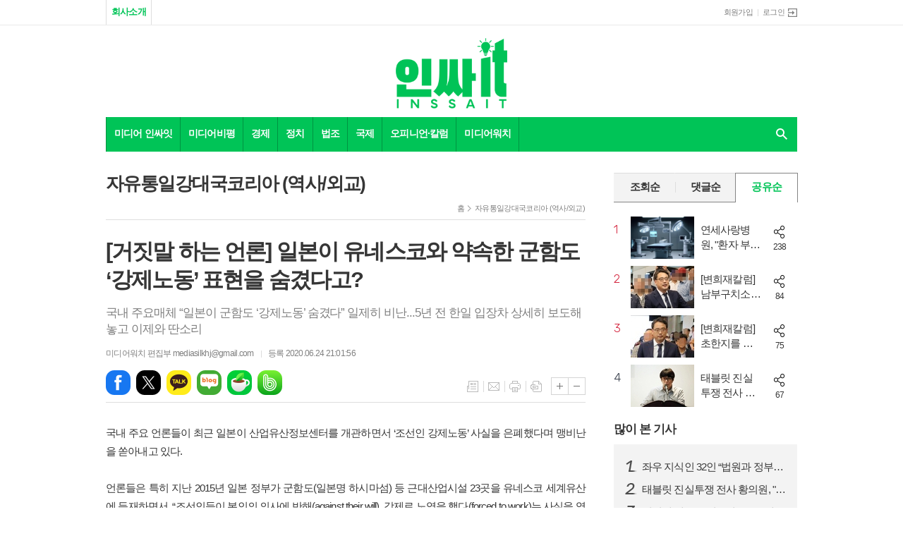

--- FILE ---
content_type: text/html; charset=utf-8
request_url: https://www.mediawatch.kr/news/article.html?no=254853
body_size: 20089
content:
<!DOCTYPE html>
<html lang="ko">
<head>
<meta charset="UTF-8">
<meta http-equiv="X-UA-Compatible" content="IE=edge">
<meta property="og:url"					content="https://www.mediawatch.kr/news/article.html?no=254853" />
<meta property="og:type"				content="article" />
<meta property="og:title"				content="[인싸잇] [거짓말 하는 언론] 일본이 유네스코와 약속한 군함도 ‘강제노동’ 표현을 숨겼다고?" />
<meta property="og:description"			content="국내 주요 언론들이 최근 일본이 산업유산정보센터를 개관하면서 ‘조선인 강제노동’ 사실을 은폐했다며 맹비난을 쏟아내고 있다. 언론들은 특히 지난 2015년 일본 정부가 군함도(일본명 하시마섬) 등 근대산업시설 23곳을 유네스코 세계유산에 등재하면서, “조선인들이 본인의 의사에 반해(against their will), 강제로 노역을 했다(forced to w" />
<meta property="og:image"				content="https://www.mediawatch.kr/data/photos/20200626/art_15928864523206_1922a7.jpg" />
<meta name="twitter:url"				content="https://www.mediawatch.kr/news/article.html?no=254853" />
<meta name="twitter:title"				content="[인싸잇] [거짓말 하는 언론] 일본이 유네스코와 약속한 군함도 ‘강제노동’ 표현을 숨겼다고?" />
<meta name="twitter:card"				content="photo" />
<meta name="twitter:image"				content="https://www.mediawatch.kr/data/photos/20200626/art_15928864523206_1922a7.jpg" />
<link rel="canonical" href="https://www.mediawatch.kr/news/article.html?no=254853" />
<link rel="apple-touch-icon-precomposed" href="/data/skin/layout/1/m17/images/favicon72.png?ver=2">
<link rel="apple-touch-icon-precomposed" sizes="144x144" href="/data/skin/layout/1/m17/images/favicon144.png?ver=2">
<link rel="shortcut icon" href="https://www.mediawatch.kr/favicon.ico?ver=2">
<link rel="icon" href="https://www.mediawatch.kr/favicon.ico?ver=2" type="image/x-icon">
<link rel="alternate" type="application/rss+xml" title="RSS 2.0" href="/data/rss/news.xml">
<link type="text/css" rel="stylesheet" href="/data/skin/layout/1/m17/images/css/index_cache.css">
<link type="text/css" rel="stylesheet" href="/data/skin/content/1/theme_title/index_cache.css">
<link type="text/css" rel="stylesheet" href="/data/skin/content/1/widget/index.css">
<!--[if lte IE 8]>
<link rel="stylesheet" type="text/css" href="/data/skin/layout/1/m17/images/css/ie_cache.css">
<![endif]-->
<title>[거짓말 하는 언론] 일본이 유네스코와 약속한 군함도 ‘강제노동’ 표현을 숨겼다고?</title>
<script type="application/ld+json">
{
	"@context": "https://schema.org",
	"@type": "NewsArticle",
	"headline": "[인싸잇] [거짓말 하는 언론] 일본이 유네스코와 약속한 군함도 ‘강제노동’ 표현을 숨겼다고?",
	"image": [
		"https://www.mediawatch.kr/data/photos/20200626/art_15928864523206_1922a7.jpg"
	],
	"datePublished": "2020-06-24T21:01:56+09:00",
	"dateModified": "2020-06-26T18:19:15+09:00",
	"author": [{
		"@type": "Person",	
		"name": "미디어워치 편집부"
	}]
}
</script>
<link href="/data/cache/skin/1/head-cnts.css?20090508101900" type="text/css" rel="stylesheet" />
<link href="/data/cache/skin/1/article-cnts.css?20090508101900" type="text/css" rel="stylesheet" />
<meta name="subject" content="인싸잇" />
<meta name="Copyright" content="인싸잇" />
<meta name="keywords" content="인싸잇" />
<meta name="title" content="인싸잇" />
<meta name="description" content="언론을 바꾸고 세상을 바꾼다!! 월간 미디어워치" />

<script type='text/javascript' src='/plugin/jquery/jquery-1.3.2.min.js'></script>
<script type='text/javascript' src='/js/common/jquery.cookie.js'></script>
<script type='text/javascript' src='/plugin/jquery/jquery-ui-1.7.2.custom.min.js'></script>
<script type='text/javascript' src='/plugin/jquery/plugins/jquery.floatobject-1.0.js'></script>
<script type='text/javascript' src='/plugin/jquery/plugins/jquery.uploadify-v2.1.0/swfobject.js'></script>
<script type='text/javascript' src='/plugin/jquery/plugins/jquery.uploadify-v2.1.0/jquery.uploadify.v2.1.0.min.js'></script>
<script type='text/javascript' src='/plugin/jquery/plugins/jquery.newsticker.js'></script>
<script type='text/javascript' src='/plugin/jquery/plugins/jquery-galleryview/jquery.easing.1.3.js'></script>
<script type='text/javascript' src='/plugin/jquery/plugins/jquery-galleryview/jquery.galleryview-1.1.js'></script>
<script type='text/javascript' src='/plugin/jquery/plugins/jquery-galleryview/jquery.timers-1.1.2.js'></script>
<script type='text/javascript' src='/js/iecontrol.js'></script>
<script type='text/javascript' src='/js/xml_supports.js'></script>
<script type='text/javascript' src='/js/menu.js'></script>
<script type='text/javascript' src='/js/mynews.js'></script>
<script type='text/javascript' src='/js/input.js'></script>
<script type="text/javascript" src="/js/common/jquery-1.11.1.js"></script>
<script type="text/javascript" src="/js/common/jquery.fitvids.js"></script>
<script type="text/javascript" src="/js/common/swipe.js"></script>
<script type="text/javascript" src="/js/common/jquery.bxslider.js"></script>
<script type="text/javascript" src="/js/common/jquery.sticky.js"></script>
<script type="text/javascript" src="/js/common/icheck.js"></script>
<script type="text/javascript" src="/js/common/jquery-ui-1.9.2.custom.js"></script>
<script type="text/javascript" src="/js/common/jquery.easy-ticker.js"></script>
<link type="text/css" rel="stylesheet" href="/js/common/swiper.css">
<script type="text/javascript" src="/js/common/swiper.jquery.min.js"></script>
<script type="text/javascript" src="/js/common/jquery.simplyscroll.js"></script>
<link type="text/css" rel="stylesheet" href="/js/common/slick.css">
<script type="text/javascript" src="/js/common/slick.js"></script>
<script type="text/javascript" src="/js/common/jquery.slimscroll.js"></script>
<script type="text/javascript" src="/js/jquery.swipebox.js"></script><link rel="stylesheet" href="/plugin/photozoom/swipebox.css"><script type="text/javascript">
	var jQuery11 = $.noConflict(true);
</script>
<script type="text/javascript" src="/js/common/style.js"></script>
<meta property="naverblog:title"				content="[거짓말 하는 언론] 일본이 유네스코와 약속한 군함도 ‘강제노동’ 표현을 숨겼다고?" />

<script>
function ajaxGetSkinContent(layout_tpl, lay_no)
{
	$("#btn_more_" + lay_no).hide();
	$("#btn_more_loading_" + lay_no).show();
	if($("#skin_content_" + lay_no).attr("data-page") === undefined)
	{
		$("#skin_content_" + lay_no).attr("data-page", 1);
	}
	var page = Number($("#skin_content_" + lay_no).attr("data-page")) + 1;
	var mode = "get_skin_content";
	var parameter = "mode=" + mode + "&layout_tpl=" + layout_tpl + "&lay_no=" + lay_no + "&ajax_page=" + page + "&sec_no=0";

	$.ajax({
		url: "/news/ajax.php",
		data: parameter,
		dataType: "json",
		type:"POST",
		error: function(error) {
			console.log(error);
			return;
		},
		success: function(data){

			if(data.error_code)
			{
				console.log(data.error_message);
				return false;
			}
			$("#skin_content_" + lay_no).append($(data.html).find("#skin_content_" + lay_no).html());
			$("#skin_content_" + lay_no).attr("data-page", page);

			if($(data.html).find("#skin_content_" + lay_no).children().length >= $("#skin_content_" + lay_no).attr("data-count"))
			{
				$("#btn_more_" + lay_no).show();
			}
			$("#btn_more_loading_" + lay_no).hide();
		},
	});
}
</script>

<style>
.menu_wrap .hidden_skin, .top_ban_wrap .hidden_skin, .head_ban .hidden_skin { background: url(/data/skin/content/1/theme_title/images/bg_hr.png) repeat 0 0; height: 50px;}
.menu_wrap .html_no { position: absolute; right: 2px; top: 1px; background: #000; border-radius: 10px; color: #fff; font-family: Apple SD Gothic Neo, 돋움, Dotum, Helvetica, Droid Sans, AppleSDGothic, Arial, sans-serif; font-size: 12px; border: 1px solid #fff; display: block; padding: 1px 4px;}
.menu_wrap .html_text, .top_ban_wrap .html_text, .head_ban .html_text { position: absolute; right: 2px; top: 1px; background: #000; border-radius: 10px; color: #fff; font-family: Apple SD Gothic Neo, 돋움, Dotum, Helvetica, Droid Sans, AppleSDGothic, Arial, sans-serif; font-size: 12px; border: 1px solid #fff; display: block; padding: 1px 4px;}
.menu_wrap .html_no:before { content: "No."}
</style>

</head>

<body>
	
<!-- HEADER -->
<!-- 접근성 메뉴 -->
<ul class="accessibility">
	<li><a href="#gnb">주메뉴 바로가기</a></li>
	<li><a href="#container">본문 바로가기</a></li>
</ul>

<!-- 상단 네비게이터 -->
<div class="wrapper top_nav">
	<div>
		
		<ul class="tn_left_txt">
			<li><a href="/home/page.html?code=company">회사소개</a></li>
			<!--<li><a href="/home/page.html?code=recruit">인재채용</a></li>-->
		</ul>
		
				
		<ul class="tn_right">
						
						<li><a href="/member/member_join.html">회원가입</a></li>
			<li><a href="/member/member_login.html" class="icon_login">로그인</a></li>
					</ul>
		
	</div>
</div>

<!-- 헤더 -->
<div id="header" class="wrapper">
	<div>
		
		<div class="head_top">
			<div>
				<h1><b><a href='/' target='_top' onfocus='blur()'><img src='/data/design/logo/toplogo_20260122163202.png'  height=100 alt='인싸잇' class='png24' /></a></b></h1>
				<div class="ht_left"></div>
				<div class="ht_right"></div>
			</div>
		</div>
		
	</div>
</div>

<div class="wrapper head_cen">
	<div>
		<div class="pr">
						
			<!-- GNB 서브 세로형-->
			<ul id="gnb" class="vertical">
								<li>
					<a href="/news/section.html?sec_no=197"  >미디어 인싸잇</a>
										<ul id="submenu1" style="display: none;">
												<li><a href="/news/section_list_all.html?sec_no=204" ><span>미디어FC</span></a></li>
												<li><a href="/news/section_list_all.html?sec_no=205" ><span>미디어이슈</span></a></li>
											</ul>		
									</li>
								<li>
					<a href="/news/section.html?sec_no=198"  >미디어비평</a>
										<ul id="submenu2" style="display: none;">
												<li><a href="/news/section_list_all.html?sec_no=206" ><span>논문·학술지</span></a></li>
												<li><a href="/news/section_list_all.html?sec_no=207" ><span>출판물</span></a></li>
												<li><a href="/news/section_list_all.html?sec_no=208" ><span>유튜브</span></a></li>
												<li><a href="/news/section_list_all.html?sec_no=209" ><span>영화·드라마·다큐</span></a></li>
											</ul>		
									</li>
								<li>
					<a href="/news/section.html?sec_no=199"  >경제</a>
										<ul id="submenu3" style="display: none;">
												<li><a href="/news/section_list_all.html?sec_no=210" ><span>경제일반</span></a></li>
												<li><a href="/news/section_list_all.html?sec_no=211" ><span>금융</span></a></li>
												<li><a href="/news/section_list_all.html?sec_no=212" ><span>증권</span></a></li>
												<li><a href="/news/section_list_all.html?sec_no=213" ><span>전자</span></a></li>
												<li><a href="/news/section_list_all.html?sec_no=214" ><span>항공·방산</span></a></li>
												<li><a href="/news/section_list_all.html?sec_no=215" ><span>유통</span></a></li>
												<li><a href="/news/section_list_all.html?sec_no=216" ><span>식음료</span></a></li>
												<li><a href="/news/section_list_all.html?sec_no=217" ><span>자동차</span></a></li>
												<li><a href="/news/section_list_all.html?sec_no=218" ><span>건설·중공업</span></a></li>
												<li><a href="/news/section_list_all.html?sec_no=219" ><span>제약·바이오</span></a></li>
												<li><a href="/news/section_list_all.html?sec_no=220" ><span>화장품·패션</span></a></li>
											</ul>		
									</li>
								<li>
					<a href="/news/section.html?sec_no=200"  >정치</a>
										<ul id="submenu4" style="display: none;">
												<li><a href="/news/section_list_all.html?sec_no=221" ><span>정치샐럽</span></a></li>
												<li><a href="/news/section_list_all.html?sec_no=222" ><span>국회</span></a></li>
												<li><a href="/news/section_list_all.html?sec_no=223" ><span>정부</span></a></li>
											</ul>		
									</li>
								<li>
					<a href="/news/section.html?sec_no=201"  >법조</a>
										<ul id="submenu5" style="display: none;">
												<li><a href="/news/section_list_all.html?sec_no=224" ><span>법원</span></a></li>
												<li><a href="/news/section_list_all.html?sec_no=225" ><span>경찰·검찰</span></a></li>
												<li><a href="/news/section_list_all.html?sec_no=226" ><span>법조인 기고</span></a></li>
											</ul>		
									</li>
								<li>
					<a href="/news/section.html?sec_no=202"  >국제</a>
									</li>
								<li>
					<a href="/news/section.html?sec_no=203"  >오피니언·칼럼</a>
										<ul id="submenu7" style="display: none;">
												<li><a href="/news/section_list_all.html?sec_no=227" ><span>청년思</span></a></li>
												<li><a href="/news/section_list_all.html?sec_no=228" ><span>심규진 칼럼</span></a></li>
												<li><a href="/news/section_list_all.html?sec_no=229" ><span>유용욱 칼럼</span></a></li>
												<li><a href="/news/section_list_all.html?sec_no=230" ><span>데스크 칼럼</span></a></li>
												<li><a href="/news/section_list_all.html?sec_no=231" ><span>문학관</span></a></li>
												<li><a href="/news/section_list_all.html?sec_no=232" ><span>인싸it</span></a></li>
												<li><a href="/news/section_list_all.html?sec_no=233" ><span>투고</span></a></li>
											</ul>		
									</li>
								<li>
					<a href="/news/section.html?sec_no=161"  >미디어워치</a>
										<ul id="submenu8" style="display: none;">
												<li><a href="/news/section_list_all.html?sec_no=161" ><span>미디어워치</span></a></li>
												<li><a href="/news/section_list_all.html?sec_no=192" ><span>포린미디어워치</span></a></li>
												<li><a href="/news/section_list_all.html?sec_no=162" ><span>폴리틱스워치</span></a></li>
												<li><a href="/news/section_list_all.html?sec_no=190" ><span>자유통일강대국코리아</span></a></li>
												<li><a href="/news/section_list_all.html?sec_no=195" ><span>현대사상</span></a></li>
												<li><a href="/news/section_list_all.html?sec_no=189" ><span>아카데미워치</span></a></li>
												<li><a href="/news/section_list_all.html?sec_no=164" ><span>사이언스워치</span></a></li>
												<li><a href="/news/section_list_all.html?sec_no=163" ><span>엔터테인먼트워치</span></a></li>
												<li><a href="/news/section_list_all.html?sec_no=191" ><span>비즈니스워치</span></a></li>
												<li><a href="/news/section_list_all.html?sec_no=193" ><span>미디어워치 호남본부</span></a></li>
											</ul>		
									</li>
							</ul>
			<script type="text/javascript">
			jQuery11(function(){
				
				var gnbMenu = jQuery11('#gnb > li');
				
				gnbMenu.hover(function(){
					jQuery11(this).children('a').addClass('on');
					jQuery11(this).children('ul').stop().fadeIn(200);
				}, function(){
					jQuery11(this).children('a').removeClass('on');
					jQuery11(this).children('ul').hide();
				});
				
				jQuery11('#gnb > li').on('mouseover',function(){
					var li = jQuery11(this).find("li").find("span");
					var max = 0;
					for(var i = 0; i < li.length; i++)
					{
						if(max < $(li[i]).outerWidth(true) + 1)
						{
							max = $(li[i]).outerWidth(true) + 1;
						}
					}
					jQuery11(this).find("ul").css('width', max);
				});
			});
			</script>
						
			<!-- 검색 -->
			<div class="search_box">
				<form method="GET" action="/news/search_result.html">
					<fieldset>
						<legend>기사검색</legend>
						<div class="search_con">
							<label for="search" class="i_label">검색어를 입력해주세요</label>
							<input id="search" name="search" type="text" class="i_text">
							<a href="javascript:void(0)" class="btn_search_close"><span>닫기</span></a>
						</div>
						<a href="javascript:void(0)" class="btn_all_search">검색창 열기</a>
					</fieldset>
				</form>
			</div>
		</div>
		
	</div>
</div>



<!-- STICKY BANNER -->
<div class="top_banner">
    <div class="banner_wrap">
         <div class="banner_left">
	         <div class="stt_banner_wrap02">
		         
		     </div>
	         <div class="fix_banner_wrap02">
		         
	         </div>
         </div>
         <div class="banner_right">
	         <div class="stt_banner_wrap">
		         
		     </div>
	         <div class="fix_banner_wrap">
		         
	         </div>
         </div>
    </div> 
</div>
<!-- CONTENT -->
<div class="wrapper">
	<div id="container">
			
		<div class="column col73">
			<div>
				<div>
										<!-- path -->
					<div class="path_wrap">
												<h3>자유통일강대국코리아 (역사/외교)</h3>
												<ul>
							<li><a href="/">홈</a></li>
							<li><a href="section_list_all.html?sec_no=190">자유통일강대국코리아 (역사/외교)</a></li>
													</ul>
					</div>
					<!-- // path -->
										
					<div class="arv_001_01">

    <div class="art_top">
		<h2>[거짓말 하는 언론] 일본이 유네스코와 약속한 군함도 ‘강제노동’ 표현을 숨겼다고?</h2>
		<h3>국내 주요매체 “일본이 군함도 ‘강제노동’ 숨겼다” 일제히 비난...5년 전 한일 입장차 상세히 보도해놓고 이제와 딴소리</h3>
		<ul class="art_info">
			<li><a href="/news/article_list_writer.html?name=%EB%AF%B8%EB%94%94%EC%96%B4%EC%9B%8C%EC%B9%98+%ED%8E%B8%EC%A7%91%EB%B6%80">미디어워치 편집부  mediasilkhj@gmail.com</a></li>
			<li>등록 2020.06.24 21:01:56</li>
				    </ul>
	    
	    
	    <div class="art_share">
			<div class="as_wrap">
				<!-- 기사 공유 -->
				<ul class="btn_share">
					<li class="bs01"><a href="#" onclick="openSocial('facebook', 'https://www.mediawatch.kr/news/article.html?no=254853', '%5B%EA%B1%B0%EC%A7%93%EB%A7%90%20%ED%95%98%EB%8A%94%20%EC%96%B8%EB%A1%A0%5D%20%EC%9D%BC%EB%B3%B8%EC%9D%B4%20%EC%9C%A0%EB%84%A4%EC%8A%A4%EC%BD%94%EC%99%80%20%EC%95%BD%EC%86%8D%ED%95%9C%20%EA%B5%B0%ED%95%A8%EB%8F%84%20%E2%80%98%EA%B0%95%EC%A0%9C%EB%85%B8%EB%8F%99%E2%80%99%20%ED%91%9C%ED%98%84%EC%9D%84%20%EC%88%A8%EA%B2%BC%EB%8B%A4%EA%B3%A0%3F', 'www.mediawatch.kr', '인싸잇',  '', '');return false;" title="페이스북" class="tooltip">페이스북</a></li>
					<li class="bs02"><a href="#" onclick="openSocial('twitter', 'https://www.mediawatch.kr/news/article.html?no=254853', '%5B%EA%B1%B0%EC%A7%93%EB%A7%90%20%ED%95%98%EB%8A%94%20%EC%96%B8%EB%A1%A0%5D%20%EC%9D%BC%EB%B3%B8%EC%9D%B4%20%EC%9C%A0%EB%84%A4%EC%8A%A4%EC%BD%94%EC%99%80%20%EC%95%BD%EC%86%8D%ED%95%9C%20%EA%B5%B0%ED%95%A8%EB%8F%84%20%E2%80%98%EA%B0%95%EC%A0%9C%EB%85%B8%EB%8F%99%E2%80%99%20%ED%91%9C%ED%98%84%EC%9D%84%20%EC%88%A8%EA%B2%BC%EB%8B%A4%EA%B3%A0%3F', 'www.mediawatch.kr', '인싸잇',  '', '');return false;" title="엑스" class="tooltip">엑스</a></li>
					<li class="bs03"><a href="#" onclick="openSocial('kakaotalk', 'https://www.mediawatch.kr/news/article.html?no=254853', '%5B%EA%B1%B0%EC%A7%93%EB%A7%90%20%ED%95%98%EB%8A%94%20%EC%96%B8%EB%A1%A0%5D%20%EC%9D%BC%EB%B3%B8%EC%9D%B4%20%EC%9C%A0%EB%84%A4%EC%8A%A4%EC%BD%94%EC%99%80%20%EC%95%BD%EC%86%8D%ED%95%9C%20%EA%B5%B0%ED%95%A8%EB%8F%84%20%E2%80%98%EA%B0%95%EC%A0%9C%EB%85%B8%EB%8F%99%E2%80%99%20%ED%91%9C%ED%98%84%EC%9D%84%20%EC%88%A8%EA%B2%BC%EB%8B%A4%EA%B3%A0%3F', 'www.mediawatch.kr', '인싸잇',  '%EA%B5%AD%EB%82%B4%20%EC%A3%BC%EC%9A%94%20%EC%96%B8%EB%A1%A0%EB%93%A4%EC%9D%B4%20%EC%B5%9C%EA%B7%BC%20%EC%9D%BC%EB%B3%B8%EC%9D%B4%20%EC%82%B0%EC%97%85%EC%9C%A0%EC%82%B0%EC%A0%95%EB%B3%B4%EC%84%BC%ED%84%B0%EB%A5%BC%20%EA%B0%9C%EA%B4%80%ED%95%98%EB%A9%B4%EC%84%9C%20%E2%80%98%EC%A1%B0%EC%84%A0%EC%9D%B8%20%EA%B0%95%EC%A0%9C%EB%85%B8%EB%8F%99%E2%80%99%20%EC%82%AC%EC%8B%A4%EC%9D%84%20%EC%9D%80%ED%8F%90%ED%96%88%EB%8B%A4%EB%A9%B0%20%EB%A7%B9%EB%B9%84%EB%82%9C%EC%9D%84%20%EC%8F%9F%EC%95%84%EB%82%B4%EA%B3%A0%20%EC%9E%88%EB%8B%A4.%26nbsp%3B%EC%96%B8%EB%A1%A0%EB%93%A4%EC%9D%80%20%ED%8A%B9%ED%9E%88%20%EC%A7%80%EB%82%9C%202015%EB%85%84%20%EC%9D%BC%EB%B3%B8%20%EC%A0%95%EB%B6%80%EA%B0%80%20%EA%B5%B0%ED%95%A8%EB%8F%84%28%EC%9D%BC%EB%B3%B8%EB%AA%85%20%ED%95%98%EC%8B%9C%EB%A7%88%EC%84%AC%29%20%EB%93%B1%20%EA%B7%BC%EB%8C%80%EC%82%B0%EC%97%85%EC%8B%9C%EC%84%A4%2023%EA%B3%B3%EC%9D%84%20%EC%9C%A0%EB%84%A4%EC%8A%A4%EC%BD%94%20%EC%84%B8%EA%B3%84%EC%9C%A0%EC%82%B0%EC%97%90%20%EB%93%B1%EC%9E%AC%ED%95%98%EB%A9%B4%EC%84%9C%2C%20%E2%80%9C%EC%A1%B0%EC%84%A0%EC%9D%B8%EB%93%A4%EC%9D%B4%20%EB%B3%B8%EC%9D%B8%EC%9D%98%20%EC%9D%98%EC%82%AC%EC%97%90%20%EB%B0%98%ED%95%B4%28a', 'https://www.mediawatch.kr/data/photos/20200626/art_15928864523206_1922a7.jpg', '531', '318');return false;" title="카카오톡" class="tooltip">카카오톡</a></li>
					<li class="bs05"><a href="#" onclick="openSocial('naverblog', 'https://www.mediawatch.kr/news/article.html?no=254853', '', 'www.mediawatch.kr', '인싸잇',  '', '');return false;" title="네이버블로그" class="tooltip">네이버블로그</a></li>
					<li class="bs06"><a href="#" onclick="openSocial('navershare', 'https://www.mediawatch.kr/news/article.html?no=254853', '', 'www.mediawatch.kr', '인싸잇',  '', '');return false;" title="네이버카페" class="tooltip">네이버카페</a></li>
					<li class="bs07"><a href="#" onclick="openSocial('band', 'https://www.mediawatch.kr/news/article.html?no=254853', '%5B%EA%B1%B0%EC%A7%93%EB%A7%90%20%ED%95%98%EB%8A%94%20%EC%96%B8%EB%A1%A0%5D%20%EC%9D%BC%EB%B3%B8%EC%9D%B4%20%EC%9C%A0%EB%84%A4%EC%8A%A4%EC%BD%94%EC%99%80%20%EC%95%BD%EC%86%8D%ED%95%9C%20%EA%B5%B0%ED%95%A8%EB%8F%84%20%E2%80%98%EA%B0%95%EC%A0%9C%EB%85%B8%EB%8F%99%E2%80%99%20%ED%91%9C%ED%98%84%EC%9D%84%20%EC%88%A8%EA%B2%BC%EB%8B%A4%EA%B3%A0%3F', 'www.mediawatch.kr', '인싸잇',  '', '');return false;" title="밴드" class="tooltip">밴드</a></li>	
				</ul>
				<!-- //기사 공유 -->
				
			</div>
		</div>
		
		
		
		
		<ul class="util">
	        <li class="u01"><a href="/news/section.html?sec_no=190" title="목록" class="tooltip">목록</a></li>
	        <li class="u02"><a href="javascript:openWin('/news/mail_form.html?no=254853', 'mail_pop', '700', '700', 'yes');" title="메일" class="tooltip">메일</a></li>
	        <li class="u03"><a href="javascript:openWin('/news/article_print.html?no=254853', 'print_pop', '760', '600', 'yes');" title="프린트" class="tooltip">프린트</a></li>
	        <li class="u04"><a href="/news/scrap_proc.php?mode=insert&no=254853" title="스크랩" class="tooltip">스크랩</a></li>
	    </ul>    
	    <ul class="txt_zoom">
	        <li class="tz01"><a href="#" onClick="javascript:news_large(); return false;" title="글씨크기 크게" class="tooltip">글씨크기 크게</a></li>
			<li class="tz02"><a href="#" onClick="javascript:news_small(); return false;" title="글씨크기 작게" class="tooltip">글씨크기 작게</a></li>
	    </ul>
		
	</div>

	<div class="cnt_view news_body_area">
	
		<!-- 기사본공 필수 공용 : Smart Editor Style Sheet -->
		<link href="/plugin/SEditor/css/style_12266.css" rel="stylesheet" type="text/css">

				<div style="font-size:15px;" id="news_body_area" class="smartOutput">
			<div>국내 주요 언론들이 최근 일본이 산업유산정보센터를 개관하면서 ‘조선인 강제노동’ 사실을 은폐했다며 맹비난을 쏟아내고 있다.&nbsp;</div><div><br></div><div>언론들은 특히 지난 2015년 일본 정부가 군함도(일본명 하시마섬) 등 근대산업시설 23곳을 유네스코 세계유산에 등재하면서, “조선인들이 본인의 의사에 반해(against their will), 강제로 노역을 했다(forced to work)는 사실을 역사 전시관 등을 통해 알리겠다”고 약속한 바 있다는 점을 강조하고 있다. 즉, 이번에 개관한 정보센터의 내용은 결국 국제사회를 상대로 한 약속을 어긴&nbsp;<span style="letter-spacing: -0.9px;">‘</span>일본 정부의 기만<span style="letter-spacing: -0.9px;">’</span>이라는 것이다.&nbsp;</div><div><br></div><div>실제 국내 언론들의 연이은 대일비난에 문재인 정권도 지난 23일, 군함도 등에 대한 세계유산 등재 취소 검토를 유네스코에 요청한다는 방침을 밝히고 나선 상황이다.</div><div><br></div><div><img xtype="photo" src="//www.mediawatch.kr/data/photos/20200626/art_15928853364311_ad7486.jpg" class="sm-image-c" title=" 동아일보 2020년 6월 15일자 기사 ‘ “조선인 차별없어” 왜곡된 군함도 전시’ "><br></div><div><br></div><div><img xtype="photo" src="//www.mediawatch.kr/data/photos/20200626/art_15928836446131_586d77.jpg" class="sm-image-c" title="조선일보 2020년 6월 16일자 사설 ‘日 군함도 '강제노역' 표현 합의 어겨, 약속 운운할 자격 있나’ "><br></div><div><br></div><div><b>일본, 과연 유네스코 합의를 어긴 것이 맞나</b></div><div><br></div><div>일본이 국제사회에 공표한 약속을 어겼다는 국내 언론들의 주장은 사실일까. 오랫동안 군함도를 포함한 일제시대 각 처의 조선인 징용 문제를 다뤄온 국내 근현대사 전문가들의 생각은 다르다.&nbsp;</div><div><br></div><div>전문가들은 “애초부터 일본은 자신들이 인식하는 군함도 등에서의 징용 역사 인식 문제와 관련 한국에 아무런 양보를 한 바가 없다”면서 “한국 언론들이 유네스코 합의 문제를 새삼 과장 왜곡하여 제멋대로 해석하고 있다”고 지적한다. 즉, 합의 당시에도 ‘본인의 의사에 반하는 조선인 강제노역’이라는 개념을 두고, 한일 양국간 상당한 인식차가 있었다는 것이다.&nbsp;</div><div><br></div><div>우리 언론들도 2015년 당시에 양 측의 입장차를 상세히 보도한 바 있다. 그래 놓고 5년이 지나자 마치 일본이 약속을 어긴 것처럼 사실을 왜곡해 비판하고 있는 셈이다.&nbsp;</div><div><br></div><div><span style="letter-spacing: -0.9px;">유네스코 합의 당시 한국 대표단과 일본 대표단이 가장 첨예하게 대립했던 부분은 당시 군함도 등에서 있었던&nbsp;</span><span style="letter-spacing: -0.9px;">‘</span><span style="letter-spacing: -0.9px;">노동</span><span style="letter-spacing: -0.9px;">’</span><span style="letter-spacing: -0.9px;">의 성격을 어떻게 규정할 지와 관련된 공식적인 영문 합의문 문구였다. 한국 대표단은 ‘forced labor’를 쓰자고 주장했고, 일본 측은 ‘forced to work’를 주장했다.</span></div><div><br></div><div><span style="letter-spacing: -0.9px;">두 문구 다 본인 의사에 반한다는 ‘강제’의 의미는 포함되어 있지만, 뉘앙스 차이는 선명하다.&nbsp;</span><span style="letter-spacing: -0.9px;">‘forced labor’는 ‘노예’와 같은 불법노동일 경우에 쓰이지만,&nbsp;</span><span style="letter-spacing: -0.9px;">‘forced to work’는 ‘징용’과 같은 합법노역에 쓰이기 때문이다.</span></div><div><br></div><div><img xtype="photo" src="//www.mediawatch.kr/data/photos/20200626/art_15928837216235_bd1622.jpg" class="sm-image-c" title="세계일보 2015년 7월 8일자 기사 ‘“韓, 처음엔 ‘forced labor’ 주장… 日 반발로 조정”’ "></div><div><div style="text-align: center;"><br></div></div><div><img xtype="photo" src="//www.mediawatch.kr/data/photos/20200626/art_15928837501724_172eba.jpg" class="sm-image-c" title="중앙일보 2015년 7월 7일자 기사 ‘’forced to work’ 해석 놓고 한•일 시각차’ "></div><div><div style="letter-spacing: -0.9px;"><br></div><div style="letter-spacing: -0.9px;"><span style="letter-spacing: -0.9px;">실제로 노동 문제와 관련 권위의 국제기관인 국제노동기구(International Labour Organization, ILO)는 모든 형태의 ‘강제노동’에 대한 폐지를 주장하면서 이를 ‘forced or compulsory labour(labor)’로 규정하고 있다.&nbsp;</span><span style="letter-spacing: -0.9px;">국제노동기구가 불법으로 규정하는 이런 강제노동에는 전쟁이나 천재지변 등의 긴급한 상황에서 국가가 국민에게 합법적으로 요구하는 강제노역, 곧 ‘</span><span style="letter-spacing: -0.9px;">forced to work</span><span style="letter-spacing: -0.9px;">’는 포함되지 않는다.</span></div><div style="letter-spacing: -0.9px;"><div style="letter-spacing: -0.9px;"><br></div></div></div><div><b>日 “군함도 등에서의 노동은 가혹행위가 동반된 불법노예노동 아냐”</b></div><div><br></div><div>일본은 당시나 지금이나 변함없이 군함도 등에서의 노동은 태평양전쟁 당시 조선인 징병의 대체로서 합법 징용노역이었을 뿐이지, 폭력과 기만, 학대, 차별이 동반된 불법 노예노동이 아니었다는 입장이다.&nbsp;</div><div><br></div><div>일본은 2015년 유네스코 등재 당시에도 이러한 입장을 주장했으며, 한국의 양보를 얻어내고 이를 관철시켰다. 당시 군함도 문제와 관련 한일 외교부 사이의 공동합의문 조율 과정에서, 한국 측은 일본 측의 강한 반대로 인해 ‘forced labor’를 사용했던 초안을 포기하고 결국 ‘forced to work’를 사용하는데 합의해줬다.&nbsp;</div><div><br></div><div>조선일보와 중앙일보 등 국내 주요 언론들도 군함도 문제 관련 한일간 합의 과정을 대서특필했다. 저마다 상세한 설명기사도 곁들였다. 특히, 국내 주요 언론들은 합의 이후 어쨌든 합의문에&nbsp;<span style="letter-spacing: -0.9px;">‘</span>forced<span style="letter-spacing: -0.9px;">’</span>라는 표현이 들어갔다면서 이를 한국의 외교적 승리로 자축하는 보도를 내보낸 전력도 있다.</div><div><br></div><div><img xtype="photo" src="//www.mediawatch.kr/data/photos/20200626/art_15928848755428_d085f6.jpg" class="sm-image-c" title="한국일보 2015년 7월 6일자 기사 ‘‘강제 동원’ 명기 담판끝 극적 타결…韓 전방위 외교전 통했다’ [‘미디어오늘’ 캡쳐에서 재인용] "></div><div><div style="text-align: center;"><br></div></div><div><img xtype="photo" src="//www.mediawatch.kr/data/photos/20200626/art_1592884905324_889ee4.jpg" class="sm-image-c" title="중앙일보 2016년 7월 6일자 기사 ‘한국, 일본 선공에 허둥대다 막판 ‘역전 판정승’’ "></div><div><br></div><div><div>일제시대 징용 문제를 연구해온 실증사학자, 이우연 낙성대경제연구소 연구위원은 “일본은 ‘징용’ 사실 자체는 어차피 단 한번도 은폐, 부인해본 적이 없으므로 약속을 어긴 바가 없다는 입장”이라며 “한국 정부가 이제와 유네스코에 항의 서한을 보낸다지만 이미 양국 합의문이 그렇게 나가버린 만큼 군함도 등재 취소와 관련 국제사회의 지지를 얻어내기는 어려울 것”이라고 지적했다.</div></div><div><br></div><div>이 위원은 “한국 정부도 문제지만, ‘forced to work’ 개념에 대한 한일간 해석 차이 논란을 이미 5년 전에도 상세히 다뤘던 우리 언론들이 이제와 시치미를 떼고 일본 정부가 약속을 어겼다며 비난에 열이 올리는 모습이 한심하다”면서 “반일에는 좌우도 없는 우리 언론의 선동이 반일 정권보다 더 큰 문제”라고 말했다.</div><div><br></div><div><br></div><div><b>관련기사 :</b></div><div><b><br></b></div><div><div><a href="http://mediawatch.kr/news/article.html?no=254565" target="_blank"><span style="color: rgb(0, 0, 255);"><b>日 산케이, ‘군함도 괴담’에 맞선 하시마섬 도민들의 진실증언 조명</b></span></a></div><div><a href="http://mediawatch.kr/news/article.html?no=254564" target="_blank"><b><br></b></a></div><div><a href="http://mediawatch.kr/news/article.html?no=254564" target="_blank"><span style="color: rgb(0, 0, 255);"><b>강제징용 ‘군함도 괴담’ 결국 날조였나...옛 주민들 “100%에 가까운 거짓말”</b></span></a></div><div><b><br></b></div><div><b><a href="http://mediawatch.kr/news/article.html?no=254507" target="_blank"><span style="color: rgb(0, 0, 255);">日 하버비즈니스, ‘韓 MBC Vs 日 슈칸포스트’ 징용공 인터뷰 왜곡 공방 다뤄</span></a></b></div><div><b><br></b></div><div><div style=""><b><a href="http://www.mediawatch.kr/news/article.html?no=254076" target="_blank"><span style="color: rgb(0, 0, 255);">이우연 박사, “한국 언론은 ‘강제연행’과 ‘강제징용’도 구분 못하나”</span></a></b></div><div style=""><br></div></div><div><a href="http://mediawatch.kr/news/article.html?no=254078" target="_blank"><span style="color: rgb(0, 0, 255);"><b>[단독] 유엔 인권이사회에 제출된 ‘징용노동’ 관련 한국의 역사왜곡 문제 의견서</b></span></a></div><div><b><br></b></div><div><a href="http://mediawatch.kr/news/article.html?no=253741" target="_blank"><span style="color: rgb(0, 0, 255);"><b>만들어진 근현대사, 일제시대 “강제징용”이라는 신화</b></span></a></div><div><b><br></b></div><div><a href="http://mediawatch.kr/news/article.html?no=252342" target="_blank"><span style="color: rgb(0, 0, 255);"><b>‘군함도’ 역사왜곡, 위안부 영화 ‘귀향’과 복사판? 넘실대는 ‘반일민족주의’</b></span></a></div></div><div><br></div>
		</div>
			
		
		<script type="text/javascript">
					
		var MYNEWS_PHOTO_LIMIT_WIDTH = parseInt("600");
		

			var imageLoaded = function(obj) {

				// Run onload code.
				var title = obj.attr('title');
				obj.attr('alt', title);
				obj.removeAttr('title');
			
				var image_align_class = "";
				var clazz = obj.attr('class');
				if (clazz != null && clazz.length > 0) {
					image_align_class = " "+clazz;
				}
			
				obj.attr('class', 'img');
				obj.removeAttr('xtype');
			
				var w = obj.width();
				if (isNaN(w)) {
					w = 0;
				}
				var h = parseInt(obj.css('height'));
				if (isNaN(h)) {
					h = 0;
				}
			
				if (w <= 0) {
					var timg = new Image();
					timg.src = this.src;
					w = parseInt(timg.width);
					if (isNaN(w)) {
						//...
					}
				}
				if (w > MYNEWS_PHOTO_LIMIT_WIDTH) {
					var pct = parseFloat(MYNEWS_PHOTO_LIMIT_WIDTH) / parseFloat(w);
					w = MYNEWS_PHOTO_LIMIT_WIDTH;
			
					if (pct > 0 && pct < 1 && h > 0) {
						h = Math.floor(parseFloat(h) * pct);
					}
				}
				obj.css('width', w+"px");
			
				if (h > 0) {
					obj.css('height', h+"px");
				}
			
				if(image_align_class.trim() == "sm-image-c")
				{
					obj.wrap("<div class='imgframe "+image_align_class+"' style='display:inline-block;width:100%;'></div>");
				}
				else
				{
					obj.wrap("<div class='imgframe "+image_align_class+"' style='display:inline-block;width:"+w+"px;'></div>");
				}
				if (title != null && title.length > 1) { // 기본 공백 무시
					if (title.indexOf('▲') == -1) {
						title = '▲ ' + title;
					}
//					obj.after("<div class='imgcaption2' style='display:inline-block;width:"+w+"px;'>"+title+"</div>");
					obj.after("<div style='display:block;text-align:center'><div class='imgcaption2' style='display:inline-block;width:"+w+"px;'>"+title+"</div></div>");
				}
			}

		var img_caption = setInterval(make_caption, 1000);

		function make_caption()
		{
			/*
			$("img[xtype='photo']").each(function() {
				if($(this).width() > 0)
				{
					imageLoaded($(this));
					clearInterval(img_caption);
				}
			});
			*/
			$("div.news_body_area img").each(function() {
				if($(this).width() > 0)
				{
					imageLoaded($(this));
					clearInterval(img_caption);
				}
			});
		}
		</script>
	
	
		<div class="art_more"><a href="/news/article_list_writer.html?name=%EB%AF%B8%EB%94%94%EC%96%B4%EC%9B%8C%EC%B9%98+%ED%8E%B8%EC%A7%91%EB%B6%80"><b>미디어워치 편집부 </b>의 전체기사 보기</a></div>
	

			
	</div>


	
</div>

<script type="text/javascript">
var art_font_size = parseInt($('#news_body_area, .box_art > div').css('fontSize'));

function news_large()
{
  art_font_size++;
  if (art_font_size > 30)
    art_font_size = 30;
  news_reset_font();
}

function news_small()
{
  art_font_size--;
  if (art_font_size < 10)
    art_font_size = 10;
  news_reset_font();
}

function news_reset_font()
{
  $('#news_body_area').css('fontSize', art_font_size+'px');
}
</script>

<hr class='spc' style='height:15px;'>
<div class="arv_002_01">


<meta name="nate-note" content="원문 제목: [거짓말 하는 언론] 일본이 유네스코와 약속한 군함도 ‘강제노동’ 표현을 숨겼다고?">

<script src="//developers.kakao.com/sdk/js/kakao.min.js"></script>
<script type="text/javascript" src="/js/social.js?20180607110000"></script>
<script>
<!--
Kakao.init('963165dd92985fe3d62be81cfeeb8312');
//-->
</script>

<div id="dek" style="position:absolute; visibility:hidden; z-index:-1;"></div>

	<!-- 기사 공유 -->
	<ul class="btn_share">
		<li class="bs01"><a href="#" onclick="openSocial('facebook', 'https://www.mediawatch.kr/news/article.html?no=254853', '%5B%EA%B1%B0%EC%A7%93%EB%A7%90%20%ED%95%98%EB%8A%94%20%EC%96%B8%EB%A1%A0%5D%20%EC%9D%BC%EB%B3%B8%EC%9D%B4%20%EC%9C%A0%EB%84%A4%EC%8A%A4%EC%BD%94%EC%99%80%20%EC%95%BD%EC%86%8D%ED%95%9C%20%EA%B5%B0%ED%95%A8%EB%8F%84%20%E2%80%98%EA%B0%95%EC%A0%9C%EB%85%B8%EB%8F%99%E2%80%99%20%ED%91%9C%ED%98%84%EC%9D%84%20%EC%88%A8%EA%B2%BC%EB%8B%A4%EA%B3%A0%3F', 'www.mediawatch.kr', '인싸잇',  '', '');return false;" title="페이스북" class="tooltip">페이스북</a></li>
		<li class="bs02"><a href="#" onclick="openSocial('twitter', 'https://www.mediawatch.kr/news/article.html?no=254853', '%5B%EA%B1%B0%EC%A7%93%EB%A7%90%20%ED%95%98%EB%8A%94%20%EC%96%B8%EB%A1%A0%5D%20%EC%9D%BC%EB%B3%B8%EC%9D%B4%20%EC%9C%A0%EB%84%A4%EC%8A%A4%EC%BD%94%EC%99%80%20%EC%95%BD%EC%86%8D%ED%95%9C%20%EA%B5%B0%ED%95%A8%EB%8F%84%20%E2%80%98%EA%B0%95%EC%A0%9C%EB%85%B8%EB%8F%99%E2%80%99%20%ED%91%9C%ED%98%84%EC%9D%84%20%EC%88%A8%EA%B2%BC%EB%8B%A4%EA%B3%A0%3F', 'www.mediawatch.kr', '인싸잇',  '', '');return false;" title="엑스" class="tooltip">엑스</a></li>
		<li class="bs03"><a href="#" onclick="openSocial('kakaotalk', 'https://www.mediawatch.kr/news/article.html?no=254853', '%5B%EA%B1%B0%EC%A7%93%EB%A7%90%20%ED%95%98%EB%8A%94%20%EC%96%B8%EB%A1%A0%5D%20%EC%9D%BC%EB%B3%B8%EC%9D%B4%20%EC%9C%A0%EB%84%A4%EC%8A%A4%EC%BD%94%EC%99%80%20%EC%95%BD%EC%86%8D%ED%95%9C%20%EA%B5%B0%ED%95%A8%EB%8F%84%20%E2%80%98%EA%B0%95%EC%A0%9C%EB%85%B8%EB%8F%99%E2%80%99%20%ED%91%9C%ED%98%84%EC%9D%84%20%EC%88%A8%EA%B2%BC%EB%8B%A4%EA%B3%A0%3F', 'www.mediawatch.kr', '인싸잇',  '%EA%B5%AD%EB%82%B4%20%EC%A3%BC%EC%9A%94%20%EC%96%B8%EB%A1%A0%EB%93%A4%EC%9D%B4%20%EC%B5%9C%EA%B7%BC%20%EC%9D%BC%EB%B3%B8%EC%9D%B4%20%EC%82%B0%EC%97%85%EC%9C%A0%EC%82%B0%EC%A0%95%EB%B3%B4%EC%84%BC%ED%84%B0%EB%A5%BC%20%EA%B0%9C%EA%B4%80%ED%95%98%EB%A9%B4%EC%84%9C%20%E2%80%98%EC%A1%B0%EC%84%A0%EC%9D%B8%20%EA%B0%95%EC%A0%9C%EB%85%B8%EB%8F%99%E2%80%99%20%EC%82%AC%EC%8B%A4%EC%9D%84%20%EC%9D%80%ED%8F%90%ED%96%88%EB%8B%A4%EB%A9%B0%20%EB%A7%B9%EB%B9%84%EB%82%9C%EC%9D%84%20%EC%8F%9F%EC%95%84%EB%82%B4%EA%B3%A0%20%EC%9E%88%EB%8B%A4.%26nbsp%3B%EC%96%B8%EB%A1%A0%EB%93%A4%EC%9D%80%20%ED%8A%B9%ED%9E%88%20%EC%A7%80%EB%82%9C%202015%EB%85%84%20%EC%9D%BC%EB%B3%B8%20%EC%A0%95%EB%B6%80%EA%B0%80%20%EA%B5%B0%ED%95%A8%EB%8F%84%28%EC%9D%BC%EB%B3%B8%EB%AA%85%20%ED%95%98%EC%8B%9C%EB%A7%88%EC%84%AC%29%20%EB%93%B1%20%EA%B7%BC%EB%8C%80%EC%82%B0%EC%97%85%EC%8B%9C%EC%84%A4%2023%EA%B3%B3%EC%9D%84%20%EC%9C%A0%EB%84%A4%EC%8A%A4%EC%BD%94%20%EC%84%B8%EA%B3%84%EC%9C%A0%EC%82%B0%EC%97%90%20%EB%93%B1%EC%9E%AC%ED%95%98%EB%A9%B4%EC%84%9C%2C%20%E2%80%9C%EC%A1%B0%EC%84%A0%EC%9D%B8%EB%93%A4%EC%9D%B4%20%EB%B3%B8%EC%9D%B8%EC%9D%98%20%EC%9D%98%EC%82%AC%EC%97%90%20%EB%B0%98%ED%95%B4%28a', 'https://www.mediawatch.kr/data/photos/20200626/art_15928864523206_1922a7.jpg', '531', '318');return false;" title="카카오톡" class="tooltip">카카오톡</a></li>
				<li class="bs05"><a href="#" onclick="openSocial('naverblog', 'https://www.mediawatch.kr/news/article.html?no=254853', '', 'www.mediawatch.kr', '인싸잇',  '', '');return false;" title="네이버블로그" class="tooltip">네이버블로그</a></li>
		<li class="bs06"><a href="#" onclick="openSocial('navershare', 'https://www.mediawatch.kr/news/article.html?no=254853', '', 'www.mediawatch.kr', '인싸잇',  '', '');return false;" title="네이버카페" class="tooltip">네이버카페</a></li>
		<li class="bs07"><a href="#" onclick="openSocial('band', 'https://www.mediawatch.kr/news/article.html?no=254853', '%5B%EA%B1%B0%EC%A7%93%EB%A7%90%20%ED%95%98%EB%8A%94%20%EC%96%B8%EB%A1%A0%5D%20%EC%9D%BC%EB%B3%B8%EC%9D%B4%20%EC%9C%A0%EB%84%A4%EC%8A%A4%EC%BD%94%EC%99%80%20%EC%95%BD%EC%86%8D%ED%95%9C%20%EA%B5%B0%ED%95%A8%EB%8F%84%20%E2%80%98%EA%B0%95%EC%A0%9C%EB%85%B8%EB%8F%99%E2%80%99%20%ED%91%9C%ED%98%84%EC%9D%84%20%EC%88%A8%EA%B2%BC%EB%8B%A4%EA%B3%A0%3F', 'www.mediawatch.kr', '인싸잇',  '', '');return false;" title="밴드" class="tooltip">밴드</a></li>
			
	</ul>
	<!-- //기사 공유 -->

</div><div class="arv_002_02">

		<p class="copyright">ⓒ (주)인싸잇</p>
	
</div><div class="arv_004    " id="replyCon">


<!-- 의견글// -->
<div id="commentPane"></div>

</div>

<script type="text/javascript">

var cmtPageNo = 1;

function ajaxCommentList(page)
{
	var parameter = 'no=254853&target_code=A&page=' + page;

	$.ajax({
		url: '/news/comment.html',
		data: parameter,
		dataType: 'json',
		type:'POST',
		error: function(error) {
			console.log(error); 
			return; 
		},
		success: function(data){

			if(data.error_code)
			{
				console.log(data.error_message);
				return false;
			}
			
			$("#commentPane").html(data.html);
			cmtPageNo = page;
		},
	});
}

ajaxCommentList(1);

function chk_len(cmt_no, limit_length)
{
	var len = $('#body_' + cmt_no).val().length;
	$('#cur_len_' + cmt_no).html(len);
	if (len > limit_length)
	{
		var keycode = window.event.keyCode;
		if (keycode == 8 || keycode == 46) return;
		alert(limit_length + "자 이내로 작성해주세요~");
		return;
	}
}


function ajaxCommentWrite(cmt_no)
{
	
	if($('#body_' + cmt_no).val().length > $("#art_cmt_limit_str_num").val())
	{
		alert($("#art_cmt_limit_str_num").val() + "자 이하로 내용을 작성해주세요.");
		return;
	}
		if($("#cmt_name_" + cmt_no).val().trim() == "")
	{
		alert("닉네임을 입력해주세요");
		$("#cmt_name_" + cmt_no).focus();
		return false;
	}
	if($("#cmt_passwd_" + cmt_no).val().trim() == "")
	{
		alert("비밀번호를 입력해주세요");
		$("#cmt_passwd_" + cmt_no).focus();
		return false;
	}
	if($("#cmt_spam_code_" + cmt_no).val().trim() == "")
	{
		alert("스팸방지 코드를 입력해주세요");
		$("#cmt_spam_code_" + cmt_no).focus();
		return false;
	}
	
	if($("#body_" + cmt_no).val().trim() == "")
	{
		alert("내용을 입력해주세요");
		$("#body_" + cmt_no).focus();
		return false;
	}

	var parameter = $("#cmt_write_" + cmt_no).serialize();

	$.ajax({
		url: '/news/comment.php',
		data: parameter,
		dataType: 'json',
		type:'POST',
		error: function(error) {
			console.log(error); 
			return; 
		},
		success: function(data){

			if(data.error_code)
			{
				alert(data.error_message);
				return false;
			}
			
			ajaxCommentList(1);
		},
	});
}

// 코멘트 삭제
function ajaxCommentDelete(cmt_no, p_cmt_no)
{
		if($('#cmt_delete_' + cmt_no).val().trim() == "")
	{
		alert('비밀번호를 입력해주세요.');
		$('#cmt_delete_' + cmt_no).focus();
		return false;
	}
	
	var parameter = "mode=del&no=254853&page=" + cmtPageNo + "&cmt_no=" + cmt_no + "&p_cmt_no=" + p_cmt_no + "&passwd=" + $('#cmt_delete_' + cmt_no).val();

	$.ajax({
		url: '/news/comment.php',
		data: parameter,
		dataType: 'json',
		type:'POST',
		error: function(error) {
			console.log(error); 
			return; 
		},
		success: function(data){

			if(data.error_code)
			{
				alert(data.error_message);
				return false;
			}
			
//			$('#cmt_delete_form_' + cmt_no).hide();
//			$("#cmt_li_" + cmt_no).remove();
			ajaxCommentList(cmtPageNo);
		},
	});

}
function ajaxCommentDeleteConfirm(cmt_no, p_cmt_no)
{
		$('#cmt_delete_form_' + cmt_no).hide();
	$('#cmt_delete_form_' + cmt_no).show();
	$('#cmt_delete_' + cmt_no).focus();
	}

// 답글보기
function showCmtReplyList(cmt_no)
{
	$("#cmt_reply_list_" + cmt_no).toggle();
}

// 추천
function ajaxCommentRecommend(cmt_no, recmdType)
{
	
	var parameter = "mode=recmd&no=&cmt_no=" + cmt_no + "&type=" + recmdType;

	$.ajax({
		url: '/news/comment.php',
		data: parameter,
		dataType: 'json',
		type:'POST',
		error: function(error) {
			console.log(error); 
			return; 
		},
		success: function(data){

			if(data.error_code)
			{
				alert(data.error_message);
				return false;
			}
			
			if( data.cnt_logck == "1" )
			{
				$("#cnt_best_" + cmt_no).html(data.cnt_best);
				$("#cnt_worst_" + cmt_no).html(data.cnt_worst);
			}
			else
			{
				$("#cnt_" + recmdType + "_" + cmt_no).html(parseInt($("#cnt_" + recmdType + "_" + cmt_no).html()) + 1);
			}		
		},
	});
}
</script>
<!-- //의견글 --><div id="realssp_mediasilkhj00001_5038" class="realssp_dv" data-mcode="bWVkaWFzaWxraGowMDAwMV81MDM4"></div><script src="http://nw.realssp.co.kr/realclickssp.js?v=1.0&m=mediasilkhj00001_5038&t=j" async></script><div class="arv_003">
	
	
	
	
	
</div>
				</div>
			</div>
			<div>
				<div>
					<div class="pl20"><div class="ext_008_01">
	
	
	<div id="tabBox3397" class="tab_box">
		<ul class="tab_link col03">
						<li><a href="#tabBox3397_0"><span>조회순</span></a></li>
						<li><a href="#tabBox3397_1"><span>댓글순</span></a></li>
						<li><a href="#tabBox3397_2"><span>공유순</span></a></li>
					</ul>
		
		<div class="tab_wrap">	
			

						<div id="tabBox3397_0">
				
				<div class="art_box">
										<ul class="rate_list ico_set01">
																		<li>
								<a href="/news/article.html?no=258226">
									<b class="on">1</b>
									<span><img src="//www.mediawatch.kr/data/cache/public/photos/20251043/art_17610431572178_6c4cae_90x60_c0.jpg" alt=""></span>
									<h2 class="clamp c2">좌우 지식인 32인 “법원과 정부는 뉴진스의 활동만큼은 보장해달라”</h2>
																		<i>9999+</i>
																	</a>
							</li>
													<li>
								<a href="/news/article.html?no=258318">
									<b class="on">2</b>
									<span><img src="//www.mediawatch.kr/data/cache/public/photos/20251146/art_17631406452949_385eb8_90x60_c0.jpg" alt=""></span>
									<h2 class="clamp c2">태블릿 진실투쟁 전사 황의원, "태블릿 조작 은폐하는 법원, 검찰 규탄하며 자결"</h2>
																		<i>9999+</i>
																	</a>
							</li>
													<li>
								<a href="/news/article.html?no=258392">
									<b class="on">3</b>
									<span><img src="//www.mediawatch.kr/data/cache/public/photos/20251249/art_17645951177919_79fc28_90x60_c0.jpg" alt=""></span>
									<h2 class="clamp c2">변희재 대표 득녀, 2일 JTBC 태블릿 항소심 선고기일 참석하기로</h2>
																		<i>7447</i>
																	</a>
							</li>
													<li>
								<a href="/news/article.html?no=258385">
									<b >4</b>
									<span><img src="//www.mediawatch.kr/data/cache/public/photos/20251249/art_17645593291428_86a5ea_90x60_c0.png" alt=""></span>
									<h2 class="clamp c2">변희재 대표 첫딸 출산, 그리고 구속 초읽기</h2>
																		<i>5625</i>
																	</a>
							</li>
											</ul>
				</div>
				
			</div>
						<div id="tabBox3397_1">
				
				<div class="art_box">
										<ul class="rate_list ico_set02">
																		<li>
								<a href="/news/article.html?no=258435">
									<b class="on">1</b>
									<span><img src="//www.mediawatch.kr/data/cache/public/photos/20260101/art_17673193340283_19d2ff_90x60_c0.jpg" alt=""></span>
									<h2 class="clamp c2">[신백훈 칼럼] ‘9988’의 생존욕을 넘어 ‘고종명(考終命)’의 사명으로</h2>
																		<i>4</i>
																	</a>
							</li>
													<li>
								<a href="/news/article.html?no=258277">
									<b class="on">2</b>
									<span><img src="//www.mediawatch.kr/data/cache/public/photos/20251044/art_17618892691929_f66169_90x60_c0.png" alt=""></span>
									<h2 class="clamp c2">[변희재칼럼] 뉴진스, 방시혁에 1천억 벌어주고, 은퇴해도 600억 위약금 물라니</h2>
																		<i>3</i>
																	</a>
							</li>
													<li>
								<a href="/news/article.html?no=258226">
									<b class="on">3</b>
									<span><img src="//www.mediawatch.kr/data/cache/public/photos/20251043/art_17610431572178_6c4cae_90x60_c0.jpg" alt=""></span>
									<h2 class="clamp c2">좌우 지식인 32인 “법원과 정부는 뉴진스의 활동만큼은 보장해달라”</h2>
																		<i>3</i>
																	</a>
							</li>
													<li>
								<a href="/news/article.html?no=258412">
									<b >4</b>
									<span><img src="//www.mediawatch.kr/data/cache/public/photos/20251251/art_17661092081963_6b8749_90x60_c0.jpg" alt=""></span>
									<h2 class="clamp c2">[변희재칼럼] 남부구치소에서 투옥 생활 시즌 2를 시작합니다</h2>
																		<i>2</i>
																	</a>
							</li>
											</ul>
				</div>
				
			</div>
						<div id="tabBox3397_2">
				
				<div class="art_box">
										<ul class="rate_list ico_set03">
																		<li>
								<a href="/news/article.html?no=258414">
									<b class="on">1</b>
									<span><img src="//www.mediawatch.kr/data/cache/public/photos/20251251/art_17661163734379_4057be_90x60_c0.png" alt=""></span>
									<h2 class="clamp c2">연세사랑병원, "환자 부작용은 유죄 판단 기준 아냐" 주장 논란</h2>
																		<i>238</i>
																	</a>
							</li>
													<li>
								<a href="/news/article.html?no=258412">
									<b class="on">2</b>
									<span><img src="//www.mediawatch.kr/data/cache/public/photos/20251251/art_17661092081963_6b8749_90x60_c0.jpg" alt=""></span>
									<h2 class="clamp c2">[변희재칼럼] 남부구치소에서 투옥 생활 시즌 2를 시작합니다</h2>
																		<i>84</i>
																	</a>
							</li>
													<li>
								<a href="/news/article.html?no=258413">
									<b class="on">3</b>
									<span><img src="//www.mediawatch.kr/data/cache/public/photos/20251251/art_1766109370183_c0d1a6_90x60_c0.jpg" alt=""></span>
									<h2 class="clamp c2">[변희재칼럼] 초한지를 읽고, 거짓 조작세력에 빼앗긴 나라를 되찾자</h2>
																		<i>75</i>
																	</a>
							</li>
													<li>
								<a href="/news/article.html?no=258318">
									<b >4</b>
									<span><img src="//www.mediawatch.kr/data/cache/public/photos/20251146/art_17631406452949_385eb8_90x60_c0.jpg" alt=""></span>
									<h2 class="clamp c2">태블릿 진실투쟁 전사 황의원, "태블릿 조작 은폐하는 법원, 검찰 규탄하며 자결"</h2>
																		<i>67</i>
																	</a>
							</li>
											</ul>
				</div>
				
			</div>
				
		</div>
		<script>
			$( "#tabBox3397" ).tabs({ selected: 2 });
		</script>
	</div>
</div><hr class='skin_margin' style='height:20px;'>
<div class="arl_009   hcon3373 ">
		<div class="tit_set ts08">
		<h2><a href="/news/article_list_all.html" ><b>많이 본</b> 기사</a></h2>
			</div>
	
	<ul class="rate_list radius">
				<li><a href="/news/article.html?no=258226" class="ofe"><span class="i_rate r01 notranslate">1</span>좌우 지식인 32인 “법원과 정부는 뉴진스의 활동만큼은 보장해달라”</a></li>
						<li><a href="/news/article.html?no=258318" class="ofe"><span class="i_rate r02 notranslate">2</span>태블릿 진실투쟁 전사 황의원, "태블릿 조작 은폐하는 법원, 검찰 규탄하며 자결"</a></li>
						<li><a href="/news/article.html?no=258392" class="ofe"><span class="i_rate r03 notranslate">3</span>변희재 대표 득녀, 2일 JTBC 태블릿 항소심 선고기일 참석하기로</a></li>
						<li><a href="/news/article.html?no=258385" class="ofe"><span class="i_rate r04 notranslate">4</span>변희재 대표 첫딸 출산, 그리고 구속 초읽기</a></li>
						<li><a href="/news/article.html?no=258267" class="ofe"><span class="i_rate r05 notranslate">5</span>美 언론 “한미협상, 9500억 달러 규모” 보도… 한미간 발표 ‘제각각’</a></li>
						<li><a href="/news/article.html?no=258377" class="ofe"><span class="i_rate r06 notranslate">6</span>TV조선 모자이크 지운 영상, 피해자는 장경태 의원?</a></li>
						<li><a href="/news/article.html?no=258321" class="ofe"><span class="i_rate r07 notranslate">7</span>황의원 전 미디어워치 대표 유서 전문</a></li>
						<li><a href="/news/article.html?no=258327" class="ofe"><span class="i_rate r08 notranslate">8</span>변희재, '황의원 대표 자결'로, 엄철 재판부에, 선고기일 연기 신청</a></li>
						<li><a href="/news/article.html?no=258244" class="ofe"><span class="i_rate r09 notranslate">9</span>[변희재칼럼] 방시혁, 뉴진스 죽이거나, 뽑아먹거나, 팔아먹거나</a></li>
						<li><a href="/news/article.html?no=258319" class="ofe"><span class="i_rate r010 notranslate">10</span>[변희재칼럼] 나도 태블릿 조작 은폐해온 엄철 재판부 앞에서, 100번이라도 죽고 싶었다</a></li>
					</ul>
	
</div><hr class='skin_margin' style='height:20px;'>
<div class="pvw_002 hcon3372    " style="height: 0;">
	
		<div class="tit_set ts08">
		<h2><a href="/news/article_list_all.html" >포토이슈</a></h2>
			</div>
	
	<div class="slide_wrap">
		<div>
			<ul id="picSlide3372" class="photo_box">
												<li>
					<a href="/news/article.html?no=258456" class="thumb">
												<img src="//www.mediawatch.kr/data/cache/public/photos/20260103/art_17683562561386_ee2bfb_190x143_c0.jpg" alt="" width="190" height="143">
												<b><span class="cmp c2">[변희재칼럼] 트럼프는 결국 평택을 달라 요구할 것입니다</span></b>
						<span></span>
					</a>
				</li>
																<li>
					<a href="/news/article.html?no=258455" class="thumb">
												<img src="//www.mediawatch.kr/data/cache/public/photos/20260103/art_17683560727041_c5d313_190x143_c0.jpg" alt="" width="190" height="143">
												<b><span class="cmp c2">[변희재칼럼] 감옥에서 누리는 웰빙라이프</span></b>
						<span></span>
					</a>
				</li>
																<li>
					<a href="/news/article.html?no=258451" class="thumb">
												<img src="//www.mediawatch.kr/data/cache/public/photos/20260103/art_17681943990723_145130_190x143_c0.jpg" alt="" width="190" height="143">
												<b><span class="cmp c2">변희재, 상고이유서 제출 “원심 판결은 증거재판주의‧방어권 보장‧채증법칙‧신문권 등 위배”</span></b>
						<span></span>
					</a>
				</li>
																											</ul>
		</div>
		
		<div>
			<ul id="thumbPager3372" class="thumb_page">
												<li>
										<a data-slide-index="0" href="" class="thumb"><img src="//www.mediawatch.kr/data/cache/public/photos/20260103/art_17683562561386_ee2bfb_59x44_c0.jpg" width="59" height="44" /><span></span></a>
										
				</li>
																<li>
										<a data-slide-index="1" href="" class="thumb"><img src="//www.mediawatch.kr/data/cache/public/photos/20260103/art_17683560727041_c5d313_59x44_c0.jpg" width="59" height="44" /><span></span></a>
										
				</li>
																<li>
										<a data-slide-index="2" href="" class="thumb"><img src="//www.mediawatch.kr/data/cache/public/photos/20260103/art_17681943990723_145130_59x44_c0.jpg" width="59" height="44" /><span></span></a>
										
				</li>
																											</ul>
		</div>
	</div>
	
	<script type="text/javascript">
	jQuery11(function(){
	 
		var thumbslider = jQuery11('#picSlide3372').bxSlider({
		    auto: true,
		    mode: 'vertical',
		    pagerCustom: '#thumbPager3372',
		    onSlideAfter: function() {
		        thumbslider.stopAuto();
		        thumbslider.startAuto();
		    },
            onSliderLoad: function(){
		        jQuery11(".hcon3372").css("height", "inherit");
		    }
		});
        
	});
	</script>
</div><hr class='skin_margin' style='height:20px;'>
<div class="arl_003    ">
	<div class="tit_set ts06 tcon3362 tsw">
	<style type="text/css">
	.tcon3362.tit_set.ts06 { background-color:#00c457}
	.tcon3362.tit_set.ts06 h2 .ics:before { color:#00c457}
	</style>
	<h2><a href="/news/section_list_all.html?sec_no=190" style="color:#00c457">자유통일강대국코리아</a><span class="ics ics04"></span></h2>
		<a href="/news/section_list_all.html?sec_no=190" class="btn_art_more"><span class="ics ics01"><span class="blind">더보기</span></span></a>
	</div>

	
	<ul class="rate_list">
				<li><a href="/news/article.html?no=257490" class="ofe" title="[박승배칼럼] 차기 정부가 추진해야 할 일, 한러상호방위조약"><span class="notranslate">1</span>[박승배칼럼] 차기 정부가 추진해야 할 일, 한러상호방위조약</a></li>
						<li><a href="/news/article.html?no=257486" class="ofe" title="[박승배칼럼] 차기 정부가 추진해야할 일, 주러한국군 기지 설치"><span class="notranslate">2</span>[박승배칼럼] 차기 정부가 추진해야할 일, 주러한국군 기지 설치</a></li>
						<li><a href="/news/article.html?no=257485" class="ofe" title="[산케이신문 칼럼] ‘사도의 금산’ 유산 등재의 무대 뒤"><span class="notranslate">3</span>[산케이신문 칼럼] ‘사도의 금산’ 유산 등재의 무대 뒤</a></li>
						<li><a href="/news/article.html?no=257481" class="ofe" title="니시오카 쓰토무 “한국 의료위기로 보수파가 윤석열 떠나고 있어”"><span class="notranslate">4</span>니시오카 쓰토무 “한국 의료위기로 보수파가 윤석열 떠나고 있어”</a></li>
						<li><a href="/news/article.html?no=257211" class="ofe" title="[산케이신문 칼럼] 거짓말로 생겨난 ‘위안부 문제’가 사라지는 날"><span class="notranslate">5</span>[산케이신문 칼럼] 거짓말로 생겨난 ‘위안부 문제’가 사라지는 날</a></li>
						<li><a href="/news/article.html?no=257115" class="ofe" title="[신간] 징용공 문제, 일본의 역사인식을 말한다"><span class="notranslate">6</span>[신간] 징용공 문제, 일본의 역사인식을 말한다</a></li>
						<li><a href="/news/article.html?no=257007" class="ofe" title="니시오카 쓰토무 “김정은의 전쟁 거론은 북 주민의 한국 선망에 대한 공포 반영”"><span class="notranslate">7</span>니시오카 쓰토무 “김정은의 전쟁 거론은 북 주민의 한국 선망에 대한 공포 반영”</a></li>
						<li><a href="/news/article.html?no=257001" class="ofe" title="변희재 “윤석열 정권, 강고한 검열 체제 운영” 산케이 영자지와 인터뷰 화제"><span class="notranslate">8</span>변희재 “윤석열 정권, 강고한 검열 체제 운영” 산케이 영자지와 인터뷰 화제</a></li>
						<li><a href="/news/article.html?no=256987" class="ofe" title="[재팬포워드] 위안부 서사에 대항하는 한국의 두 학자"><span class="notranslate">9</span>[재팬포워드] 위안부 서사에 대항하는 한국의 두 학자</a></li>
						<li><a href="/news/article.html?no=256974" class="ofe" title="[재팬포워드] 하버드대학 교수의 새 위안부 책, 일본과 한국에 역사적 관점을 제시하다"><span class="notranslate">10</span>[재팬포워드] 하버드대학 교수의 새 위안부 책, 일본과 한국에 역사적 관점을 제시하다</a></li>
					</ul>
	
</div><hr class='skin_margin' style='height:20px;'>
<div class="arl_003    ">
	<div class="tit_set ts06 tcon3371 tsw">
	<style type="text/css">
	.tcon3371.tit_set.ts06 { background-color:#00c457}
	.tcon3371.tit_set.ts06 h2 .ics:before { color:#00c457}
	</style>
	<h2><a href="/news/section_list_all.html?sec_no=192" style="color:#00c457">포린미디어워치</a><span class="ics ics04"></span></h2>
		<a href="/news/section_list_all.html?sec_no=192" class="btn_art_more"><span class="ics ics01"><span class="blind">더보기</span></span></a>
	</div>

	
	<ul class="rate_list">
				<li><a href="/news/article.html?no=258342" class="ofe" title="日 저팬포워드, 故 황의원 전 대표 공식 부고기사 게재"><span class="notranslate">1</span>日 저팬포워드, 故 황의원 전 대표 공식 부고기사 게재</a></li>
						<li><a href="/news/article.html?no=258219" class="ofe" title="美 디펜스뉴스 “주한미군 복무기간 연장, 예정대로 진행”"><span class="notranslate">2</span>美 디펜스뉴스 “주한미군 복무기간 연장, 예정대로 진행”</a></li>
						<li><a href="/news/article.html?no=258156" class="ofe" title="美 폭스뉴스 "반중시위는 탄압하면서 반미시위는 허용하는 이재명""><span class="notranslate">3</span>美 폭스뉴스 "반중시위는 탄압하면서 반미시위는 허용하는 이재명"</a></li>
						<li><a href="/news/article.html?no=257702" class="ofe" title="臺 타이페이타임즈 “美中 대립이 대만 안보에 도움”"><span class="notranslate">4</span>臺 타이페이타임즈 “美中 대립이 대만 안보에 도움”</a></li>
						<li><a href="/news/article.html?no=257696" class="ofe" title="美 폭스뉴스 “미국이 불공정무역을 용인하면서 1조 달러씩 무역적자를 내야 하느냐”"><span class="notranslate">5</span>美 폭스뉴스 “미국이 불공정무역을 용인하면서 1조 달러씩 무역적자를 내야 하느냐”</a></li>
						<li><a href="/news/article.html?no=257690" class="ofe" title="美 뉴욕포스트 “미국만 중국에 무역제재를 하는 건 아냐”"><span class="notranslate">6</span>美 뉴욕포스트 “미국만 중국에 무역제재를 하는 건 아냐”</a></li>
						<li><a href="/news/article.html?no=257688" class="ofe" title="美 뉴스위크 “중국은 미국과의 무역전쟁에서 이길 수 없다”"><span class="notranslate">7</span>美 뉴스위크 “중국은 미국과의 무역전쟁에서 이길 수 없다”</a></li>
						<li><a href="/news/article.html?no=257685" class="ofe" title="美 내셔널인터레스트 “미국의 에너지 정책 전환은 세계에도 이익”"><span class="notranslate">8</span>美 내셔널인터레스트 “미국의 에너지 정책 전환은 세계에도 이익”</a></li>
						<li><a href="/news/article.html?no=257683" class="ofe" title="英 스펙테이터 “트럼프가 감당하기엔 러시아의 요구가 너무 과했다”"><span class="notranslate">9</span>英 스펙테이터 “트럼프가 감당하기엔 러시아의 요구가 너무 과했다”</a></li>
						<li><a href="/news/article.html?no=257681" class="ofe" title="美 페더럴리스트 “권력이 공산당에 집중되는 한 중국의 부패는 해결되지 않을 것”"><span class="notranslate">10</span>美 페더럴리스트 “권력이 공산당에 집중되는 한 중국의 부패는 해결되지 않을 것”</a></li>
					</ul>
	
</div><hr class='skin_margin' style='height:20px;'>
<hr class='spc' style='height:10px;'>
<div class="arl_007    ">
	<div class="tit_set ts06 tcon3378 tsw">
	<style type="text/css">
	.tcon3378.tit_set.ts06 { background-color:#00c457}
	.tcon3378.tit_set.ts06 h2 .ics:before { color:#00c457}
	</style>
	<h2><a href="/news/section_list_all.html?sec_no=195" style="color:#00c457">현대사상</a><span class="ics ics04"></span></h2>
		<a href="/news/section_list_all.html?sec_no=195" class="btn_art_more"><span class="ics ics01"><span class="blind">더보기</span></span></a>
	</div>

	
	<ul>
		
				<li > 
			<div class="art_box">
				<a href="/news/article.html?no=255088">
					<h2 class="ofe">왜 대학은 좌파 세력에 의해 지배되고 있는가 : 비판에 대한 응답</h2>
										<h3 class="ofe">“오늘날 대학은 젊은이들로 하여금 서구 문명의 전통적인 근간에 대한 믿음을 훼손시키는 기능을 하고 있다”</h3>
					
										<div>
												<p class="ffd cmp c3">※ 본 글은 미국 파사데나대학(Pasadena City College)의 철학과 교수인 에드워드 페저(Edward C. Feser)가 2004년 2월경 테크센트럴스테이션(Tech Central Station)이라는 웹기반 매체에 기고한 ‘Universities and the Left: A Reply to the Critics’(현재는 링크가 없어짐)라는 에세이를, 원 저자의 허락을 얻어 미디어워치 편집부 현대사상팀이 번역해 공개하는 것이다. 이 글은 앞서 번역 공개된 △ ‘왜 대학은 좌파 세력에 의해 지배되고 있는가(Why Are Universities Dominated by the Left?)’, △ ‘좌파주의는 바로 대학 교수의 아편이다(The Opium of the Professors)’로 불붙었던 논쟁에 대한 응답 형식의 글이다. 아래 글의 사진과 캡션은 모두 미디어워치 편집부 현대사상팀이 첨부한 것이다. 왜 대학은 좌파 세력에 의해 지배되고 있는가 : 비판에 대한 응답(Universities and the Left: A Reply to the Critics) 오늘날 상아탑이 과연 좌파에 의해 지배되고 있는지에 대한 토론은 항상 감정적인 토론이 되어왔</p>
																		<span class="thumb"><img src="//www.mediawatch.kr/data/cache/public/photos/20201042/art_16026428192191_cf6232_90x60_c0.jpg" alt=""></span>
											</div>
									</a>

							</div>
		</li>
				<li > 
			<div class="art_box">
				<a href="/news/article.html?no=254022">
					<h2 class="ofe">국가주의는 ‘자유주의’, 글로벌리즘은 ‘전체주의’</h2>
										<h3 class="ofe">지금은 국가주의 전성시대…“국가주의가 세계대전 일으켰다” 주장은 거짓말</h3>
					
										<div>
												<p class="ffd cmp c3">“영국은 국민투표에서 유럽연합(EU)을 떠나기로 결정했다.미국은‘아메리카 퍼스트(미국 우선)’를 내세운 대통령을 뽑았다.세계 곳곳에서는 국가주의(nationalism)가 선거에서 승리하고 있다.그럼에도 여전히 사람들은 국가주의의 부흥을 두려워한다.원시적이고 차별적이었던 과거로 회귀한다는 우려에서다.하지만 국가주의를 주장하던 위대한 정치인들을 떠올려보자.우드로 윌슨(미국28대 대통령)과 시어도어 루스벨트(미국26대 대통령),다비드 벤구리온(이스라엘 초대 수상)과 마하트마 간디,로널드 레이건(미국40대 대통령)과 마거릿 대처(영국 전 총리).이들 모두가 알고 있던 진실,나는 이것을‘국가주의의 미덕(The Virtue of Nationalism)’이라고 부른다.” 국가주의를 새로운 관점으로 해석한 유튜브 영상이 온라인에서 화제다.이스라엘 정치철학자 요람 하조니(Yoram Hazony)박사가 지난해12월17일 프레이거유(PragerU)라는 우파 성향 채널에 업로드한 영상이다.제목은‘왜 당신은 국가주의자가 되어야 하는가(Why You Should Be a Nationalist)’.현재 이 영상은 조회수168만 건을 기록하고 있다.  하조니 박사는 미국 프린스턴대에서</p>
																		<span class="thumb"><img src="//www.mediawatch.kr/data/cache/public/photos/20190623/art_15595347450791_d0a851_90x60_c0.png" alt=""></span>
											</div>
									</a>

							</div>
		</li>
				
		
	</ul>
	
</div><hr class='skin_margin' style='height:20px;'>
<hr class='spc' style='height:10px;'>
<div class="arl_003    ">
	<div class="tit_set ts06 tcon3392 tsw">
	<style type="text/css">
	.tcon3392.tit_set.ts06 { background-color:#00c457}
	.tcon3392.tit_set.ts06 h2 .ics:before { color:#00c457}
	</style>
	<h2><a href="/news/section_list_all.html?sec_no=189" style="color:#00c457">아카데미워치</a><span class="ics ics04"></span></h2>
		<a href="/news/section_list_all.html?sec_no=189" class="btn_art_more"><span class="ics ics01"><span class="blind">더보기</span></span></a>
	</div>

	
	<ul class="rate_list">
				<li><a href="/news/article.html?no=257376" class="ofe" title="본지, 동양대에 진중권 학위논문 표절 혐의 제보"><span class="notranslate">1</span>본지, 동양대에 진중권 학위논문 표절 혐의 제보</a></li>
						<li><a href="/news/article.html?no=255384" class="ofe" title="‘박사 사칭’ 김정민, 이번에는 “동국대 종신교수 임용” 위증 적발"><span class="notranslate">2</span>‘박사 사칭’ 김정민, 이번에는 “동국대 종신교수 임용” 위증 적발</a></li>
						<li><a href="/news/article.html?no=255084" class="ofe" title="[김정민의 거짓해명③] ‘학습계획서’ 쪼가리 내밀며, 박사과정 ‘60학점 이수’ 입증서류라는 김정민"><span class="notranslate">3</span>[김정민의 거짓해명③] ‘학습계획서’ 쪼가리 내밀며, 박사과정 ‘60학점 이수’ 입증서류라는 김정민</a></li>
						<li><a href="/news/article.html?no=255063" class="ofe" title="[김정민의 가짜인생⑥] 출입국기록으로 총 3학기 재학, 60학점 수료?…연구재단 “박사신고 대상 맞다”"><span class="notranslate">4</span>[김정민의 가짜인생⑥] 출입국기록으로 총 3학기 재학, 60학점 수료?…연구재단 “박사신고 대상 맞다”</a></li>
						<li><a href="/news/article.html?no=255060" class="ofe" title="[김정민의 가짜인생⑦] 김정민의 몽골국립대 박사학위, 진품과 확연한 차이"><span class="notranslate">5</span>[김정민의 가짜인생⑦] 김정민의 몽골국립대 박사학위, 진품과 확연한 차이</a></li>
						<li><a href="/news/article.html?no=255053" class="ofe" title="[김정민의 가짜인생⑤] 몽골국립대 정치학박사 재학기간 평균 8년...김정민은 2년만에 졸업?"><span class="notranslate">6</span>[김정민의 가짜인생⑤] 몽골국립대 정치학박사 재학기간 평균 8년...김정민은 2년만에 졸업?</a></li>
						<li><a href="/news/article.html?no=255052" class="ofe" title="[김정민의 가짜인생④] 김정민의 몽골국립대 ‘입학추천서’ 작성시점은 2015년 3월"><span class="notranslate">7</span>[김정민의 가짜인생④] 김정민의 몽골국립대 ‘입학추천서’ 작성시점은 2015년 3월</a></li>
						<li><a href="/news/article.html?no=255039" class="ofe" title="김정민, “몽골에선 2천만원 주면 6개월만에 박사학위 딴다” 자백?"><span class="notranslate">8</span>김정민, “몽골에선 2천만원 주면 6개월만에 박사학위 딴다” 자백?</a></li>
						<li><a href="/news/article.html?no=255037" class="ofe" title="[김정민의 가짜인생③] 오락가락 입학연도 미스터리...국제관계학과장 “김정민은 2014년 입학”"><span class="notranslate">9</span>[김정민의 가짜인생③] 오락가락 입학연도 미스터리...국제관계학과장 “김정민은 2014년 입학”</a></li>
						<li><a href="/news/article.html?no=255034" class="ofe" title="투물르출룬 “김정민은 몽골국립대에서 강의하던 교수” 여섯 차례 확인"><span class="notranslate">10</span>투물르출룬 “김정민은 몽골국립대에서 강의하던 교수” 여섯 차례 확인</a></li>
					</ul>
	
</div><hr class='skin_margin' style='height:20px;'>
<hr class='spc' style='height:10px;'>
<div class="arl_003    ">
	<div class="tit_set ts06 tcon3395 tsw">
	<style type="text/css">
	.tcon3395.tit_set.ts06 { background-color:#00c457}
	.tcon3395.tit_set.ts06 h2 .ics:before { color:#00c457}
	</style>
	<h2><a href="/news/section_list_all.html?sec_no=164" style="color:#00c457">사이언스워치</a><span class="ics ics04"></span></h2>
		<a href="/news/section_list_all.html?sec_no=164" class="btn_art_more"><span class="ics ics01"><span class="blind">더보기</span></span></a>
	</div>

	
	<ul class="rate_list">
				<li><a href="/news/article.html?no=256474" class="ofe" title="니시오카 쓰토무 “후쿠시마 처리수 문제, 한국도 과학과 사실의 편에 서는 움직임”"><span class="notranslate">1</span>니시오카 쓰토무 “후쿠시마 처리수 문제, 한국도 과학과 사실의 편에 서는 움직임”</a></li>
						<li><a href="/news/article.html?no=255752" class="ofe" title="중국산 ‘근거중심의학’의 문제점"><span class="notranslate">2</span>중국산 ‘근거중심의학’의 문제점</a></li>
						<li><a href="/news/article.html?no=254858" class="ofe" title="착각과 사이비의학, 확률과 통계로 막는다"><span class="notranslate">3</span>착각과 사이비의학, 확률과 통계로 막는다</a></li>
						<li><a href="/news/article.html?no=254850" class="ofe" title="카이로프랙틱 같은 수기(手技) 요법은 득보다 실이 많다"><span class="notranslate">4</span>카이로프랙틱 같은 수기(手技) 요법은 득보다 실이 많다</a></li>
						<li><a href="/news/article.html?no=253351" class="ofe" title="﻿﻿이병령 박사, “꽁꽁 숨겨놓은 핵을 찾으려면 북한 모든 것을 털어내야”"><span class="notranslate">5</span>﻿﻿이병령 박사, “꽁꽁 숨겨놓은 핵을 찾으려면 북한 모든 것을 털어내야”</a></li>
						<li><a href="/news/article.html?no=253310" class="ofe" title="미디어워치 ﻿국가경영포럼, 12일 원자력전문가 이병령 박사 초빙"><span class="notranslate">6</span>미디어워치 ﻿국가경영포럼, 12일 원자력전문가 이병령 박사 초빙</a></li>
						<li><a href="/news/article.html?no=250784" class="ofe" title="과학적 회의주의 잡지 한국판 ‘스켑틱’, 최순실 건으로 정치선동 나서"><span class="notranslate">7</span>과학적 회의주의 잡지 한국판 ‘스켑틱’, 최순실 건으로 정치선동 나서</a></li>
						<li><a href="/news/article.html?no=248865" class="ofe" title="‘똑똑한 사람들이 왜 이상한 것을 믿을까’ (해리엇 홀의 서평)"><span class="notranslate">8</span>‘똑똑한 사람들이 왜 이상한 것을 믿을까’ (해리엇 홀의 서평)</a></li>
						<li><a href="/news/article.html?no=248844" class="ofe" title="‘통합암치료’란 무엇인가"><span class="notranslate">9</span>‘통합암치료’란 무엇인가</a></li>
						<li><a href="/news/article.html?no=248843" class="ofe" title="‘통합의학’이란 무엇인가"><span class="notranslate">10</span>‘통합의학’이란 무엇인가</a></li>
					</ul>
	
</div><hr class='skin_margin' style='height:20px;'>
<div class="arl_003    ">
	<div class="tit_set ts06 tcon5141 tsw">
	<style type="text/css">
	.tcon5141.tit_set.ts06 { }
	.tcon5141.tit_set.ts06 h2 .ics:before { }
	</style>
	<h2><a href="/news/section_list_all.html?sec_no=161" style="color:#00c457">미디어워치</a><span class="ics ics04"></span></h2>
		<a href="/news/section_list_all.html?sec_no=161" class="btn_art_more"><span class="ics ics01"><span class="blind">더보기</span></span></a>
	</div>

	
	<ul class="rate_list">
				<li><a href="/news/article.html?no=257286" class="ofe" title="변희재 미디어워치 대표, 9월 28일 결혼식 청첩장 공개"><span class="notranslate">1</span>변희재 미디어워치 대표, 9월 28일 결혼식 청첩장 공개</a></li>
						<li><a href="/news/article.html?no=254470" class="ofe" title="[박한명 칼럼] 친문이 띄운 가짜뉴스 검증센터 ‘개미체커’"><span class="notranslate">2</span>[박한명 칼럼] 친문이 띄운 가짜뉴스 검증센터 ‘개미체커’</a></li>
						<li><a href="/news/article.html?no=254461" class="ofe" title="[박한명 칼럼] 그럼에도 ‘국민 알권리’가 중하다"><span class="notranslate">3</span>[박한명 칼럼] 그럼에도 ‘국민 알권리’가 중하다</a></li>
						<li><a href="/news/article.html?no=254450" class="ofe" title="[박한명 칼럼] 청와대와 지상파 보도본부장들은 왜 만났을까"><span class="notranslate">4</span>[박한명 칼럼] 청와대와 지상파 보도본부장들은 왜 만났을까</a></li>
						<li><a href="/news/article.html?no=254446" class="ofe" title="[박한명 칼럼] 밥만 축내는 야당, 밥만 축내는 KBS이사들"><span class="notranslate">5</span>[박한명 칼럼] 밥만 축내는 야당, 밥만 축내는 KBS이사들</a></li>
						<li><a href="/news/article.html?no=254444" class="ofe" title="[박한명 칼럼] ‘유시민 논란’ KBS 시청자위원회의 이상한 결론"><span class="notranslate">6</span>[박한명 칼럼] ‘유시민 논란’ KBS 시청자위원회의 이상한 결론</a></li>
						<li><a href="/news/article.html?no=254438" class="ofe" title="[박한명 칼럼] 대통령의 쇼타임 ‘국민과의 대화’"><span class="notranslate">7</span>[박한명 칼럼] 대통령의 쇼타임 ‘국민과의 대화’</a></li>
						<li><a href="/news/article.html?no=254434" class="ofe" title="[박한명 칼럼] ‘저널리즘 토크쇼 J’ 모니터한 한국당 잘했다"><span class="notranslate">8</span>[박한명 칼럼] ‘저널리즘 토크쇼 J’ 모니터한 한국당 잘했다</a></li>
						<li><a href="/news/article.html?no=254432" class="ofe" title="[박한명 칼럼] ‘가짜뉴스 전문가’ 신임 방통위원에 대한 고언"><span class="notranslate">9</span>[박한명 칼럼] ‘가짜뉴스 전문가’ 신임 방통위원에 대한 고언</a></li>
						<li><a href="/news/article.html?no=254423" class="ofe" title="[박한명 칼럼] 노란딱지와 구글의 자기모순"><span class="notranslate">10</span>[박한명 칼럼] 노란딱지와 구글의 자기모순</a></li>
					</ul>
	
</div><hr class='skin_margin' style='height:20px;'>
</div>
				</div>
			</div>
		</div>
			
	</div>
</div>

<!-- FOOTER -->
<div class="wrapper" id="footer">
	<div>
		<div class="foot_wrap">
			
			<h6><b><a href='/' target='_top' onfocus='blur()'><img src='/data/design/logo/taillogo_20260122163202.png' alt='로고' width=120  class='png24' /></a></b></h6>
			
			<div class="foot_con">
				<ul>
					<li><a href="/home/page.html?code=company">회사소개</a></li>
										<li><a href="/home/page.html?code=map">찾아오시는 길</a></li>
					<li><a href="/home/page.html?code=policy">개인정보취급방침</a></li>
					<li><a href="/home/page.html?code=policy2">청소년보호정책 (책임자 : 유승진)</a></li>
					<li class="bgnone"><a href="/home/page.html?code=email">이메일 무단수집거부</a></li>
					<!--<li><a href="/home/page.html?code=report">기사제보</a></li>
					<li><a href="/home/page.html?code=contact">문의하기</a></li>-->
				</ul>
				
				<p class="ffd">
					법인명 : (주)인싸잇 | 제호 : 인싸잇 | 등록번호 : 서울,아02558 | 등록일 : 2013-03-27 | 대표이사 : 윤원경 | 발행인 : 윤원경 | 편집국장 : 한민철 | 법률고문 : 박준우 변호사 | 주소 : 서울시 서초구 남부순환로 333길 9, 2층 | 대표전화 : 02-2052-6600 | 이메일 : insiit@naver.com | 청소년보호책임자: 유승진
				</p>
				
				<b>
					<a href="http://www.mediaon.co.kr/" target="_blank">
						<img src="/data/skin/layout/1/m17/images/img/logo_sponsor.png" width="105" height="12" alt="powered by mediaOn" />
					</a>
				</b>
				
				<p class="ffd mt00"><span class="fwb mr00">UPDATE</span>: 2026년 01월 22일 16시 43분</p>
				
				<!-- RSS --->
				<a href="/news/rss.php" target="_blank" class="btn_rss" title="RSS2.0 최신 기사 지원 서비스"><img src="/data/skin/layout/1/m17/images/com/btn_rss.gif" alt="rss"></a>
				<!--// RSS --->
			</div>
			
		</div>
		
		<div class="btn_top_wrap"><div><a href="javascript:void(0)" onClick="goToByScroll()" class="btn_top" style="display: none;">최상단으로</a></div></div>
		
	</div>
</div>





<script type="text/javascript">
var gtracker_type = 1;	// 0:접속자,1:페이지뷰
document.write(unescape("%3Cscript src='/weblog/gtracker.js' type='text/javascript'%3E%3C/script%3E"));
</script>

<script>
(function(i,s,o,g,r,a,m){i['GoogleAnalyticsObject']=r;i[r]=i[r]||function(){
(i[r].q=i[r].q||[]).push(arguments)},i[r].l=1*new Date();a=s.createElement(o),
m=s.getElementsByTagName(o)[0];a.async=1;a.src=g;m.parentNode.insertBefore(a,m)
})(window,document,'script','https://www.google-analytics.com/analytics.js','ga');

ga('create', 'UA-89718542-1', 'auto');
ga('send', 'pageview');

</script>

<script type="text/javascript">
	<!--
	if(navigator.userAgent.match(/android/i) || navigator.userAgent.match(/(iphone)|(ipod)|(ipad)/i))
	{
		var btn_mobile = '\
	<div class="btn_mobile">\
		<a href="/?mobile_reset"><img src="/data/skin/layout/1/m17/images/btn/btn_mobile_ver.png" /></a>\
	</div>\
		';
		document.writeln(btn_mobile);
	}
	//-->
</script>

<script type="text/javascript" src="/data/skin/layout/1/m17/images/js/style.js?180830"></script>

</body>
</html>

<!-- MAKE CACHE (2026-01-23 06:06:05) -->
<!-- FILE CACHE PAGE(2026/01/23 06:06:05) -->


--- FILE ---
content_type: text/html; charset=utf-8
request_url: https://www.mediawatch.kr/news/comment.html
body_size: 1232
content:
{"error_code":0,"error_message":"","html":"<div class=\"reply_wrap\">\n\t\n\t<h4>\ub124\ud2f0\uc98c \uc758\uacac <b>\ucd1d <span>0<\/span>\uac1c<\/b><\/h4>\n\t\n\t<!-- \ub313\uae00 \uc791\uc131 : \ube44\ud68c\uc6d0 -->\n\n\t<form id=\"cmt_write_0\" name=\"cmt_write_0\" method=\"post\" action=\"comment.php\">\n\t<input type=\"hidden\" name=\"mode\" value=\"add\">\n\t<input type=\"hidden\" name=\"no\" value=\"254853\">\n\t<input type=\"hidden\" name=\"target_code\" value=\"A\">\n\t<input type=\"hidden\" id=\"art_cmt_limit_str_num\" value=\"300\">\n\t<input type=\"hidden\" name=\"mode\" value=\"add\">\n\t<input type=\"hidden\" name=\"target_code\" value=\"A\">\n\t<fieldset>\n\t\t\t\t<div class=\"reply_form\">\n\t\t\t\n\t\t\t\t\t\t<p class=\"before_login_txt\">\uc778\uc2f8\uc787\uc740 \ud68c\uc6d0\uc5d0 \ud55c\ud574\uc11c \uc758\uacac\uae00\uc744 \ub0a8\uae38 \uc218 \uc788\uc2b5\ub2c8\ub2e4.<br>\uc0ac\uc774\ud2b8 \uad00\ub9ac \uaddc\uc815\uc5d0 \uc5b4\uae0b\ub098\ub294 \uc758\uacac\uae00\uc740 \uc608\uace0\uc5c6\uc774 \uc0ad\uc81c\ub420 \uc218 \uc788\uc2b5\ub2c8\ub2e4.<\/p>\n\t\t\t<ul class=\"btn_login_wrapper\">\n\t\t\t\t<li><a href=\"\/member\/member_join.html\" class=\"btn_lw\">\ud68c\uc6d0\uac00\uc785<\/a><\/li>\n\t\t\t\t<li><a href=\"\/member\/member_login.html\" class=\"btn_lw\">\ub85c\uadf8\uc778<\/a><\/li>\n\t\t\t<\/ul>\n\t\t\t\t\t<\/div>\n\n\t\t\n\t<\/fieldset>\n\t<\/form>\n\t\n\t\n\t<!-- \ub313\uae00 \ubaa9\ub85d -->\n\t<ul class=\"reply_list\">\n\n\t<\/ul>\n\t<!-- \/\/ \ub313\uae00 \ubaa9\ub85d -->\n\t\n\t<script>\n\t$(function($){\t\n\t\tvar pwClose = $('.btn_close_p');\n\t\tvar pwOpen = $('.btn_open_p');\n\t\tvar pwBox = $('.pw_input');\n\t\t\n\t\tpwClose.click(function(){\n\t\t\t\n\t\t\t$(this).parent('.pw_input').hide();\n\t\t});\n\t\t\n\t\t$(document).click(function(){\n\t\t\t$('.pw_input').hide();\n\t\t});\n\t\t\n\t\tpwOpen.click(function(e){ \n\t\t\te.stopPropagation(); \n\t\t});\n\t\t\n\t\tpwBox.click(function(e){ \n\t\t\te.stopPropagation(); \n\t\t});\n\t});\n\t<\/script>\n\t\n\t\t<div class=\"paging\">\n\t\t<span><a href=\"#\" onclick=\"ajaxCommentList(0);return false;\" class=\"btn_p prev\">\uc774\uc804<\/a><\/span>\n\t\t<div class=\"btn_pagenum\">\n\t\t\t\t<a href=\"#\" onclick=\"ajaxCommentList(1);return false;\" >1<\/a>\n\t\t\t\t<\/div>\n\t\t<span><a href=\"#\" onclick=\"ajaxCommentList(0);return false;\" class=\"btn_p next\">\ub2e4\uc74c<\/a><\/span>\n\t<\/div>\n\t\t\n\t\n<\/div>\n<script>\n$(function($){\n\t\n\tvar i_text = $('.reply_wrap .i_label').next('.i_text');\n\t\n\t$('.reply_wrap .i_label').css('position','absolute');\n\n\ti_text\n\t.focus(function(){\n\t\t$(this).prev('.i_label').css('visibility','hidden');\n\t})\n\t.blur(function(){\n\t\tif($(this).val() == ''){\n\t\t\t$(this).prev('.i_label').css('visibility','visible');\n\t\t} else {\n\t\t\t$(this).prev('.i_label').css('visibility','hidden');\n\t\t}\n\t})\n\t.change(function(){\n\t\tif($(this).val() == ''){\n\t\t\t$(this).prev('.i_label').css('visibility','visible');\n\t\t} else {\n\t\t\t$(this).prev('.i_label').css('visibility','hidden');\n\t\t}\n\t})\n\t.blur();\n});\n\nfunction postRcmReqReportCmt(cmt_no)\n{\n\t$.ajax({\n\t\ttype: \"POST\",\n\t\turl: \"\/news\/ajax.php\",\n\t\tdata: \"cmt_no=\" + cmt_no + \"&mode=recmd_report_art_cmt\",\n\t\tsuccess: function(response){\n\t\t\tif ( response == '' )\n\t\t\t{\n\t\t\t\t$(\"#btn_report_\" + cmt_no).addClass(\"on\");\n\t\t\t}\n\t\t\telse\n\t\t\t{\n\t\t\t\talert(response);\n\t\t\t\treturn;\n\t\t\t}\n\t\t}\n\t});\n}\n<\/script>\n\n\n\n\n\n\n\n\n\n\n\n\n\n\n\n\n\n"}

--- FILE ---
content_type: text/css
request_url: https://www.mediawatch.kr/data/skin/layout/1/m17/images/css/index_cache.css
body_size: 5821
content:
@charset "utf-8";

@import "reset_cache.css";
@import "module_cache.css";
@import "company_cache.css";

/* Common Layout */
.body_wrap { position: relative; min-width: 1020px; overflow: hidden;}

.wrapper { position: relative; width: 100%; min-width: 1020px;}
.wrapper > div { position: relative; max-width: 980px; margin: 0 auto;}
.wrapper > div:after { content: ""; display: block; clear: both;}

.line_bg { border-top: 1px solid #dedede; background: url(../bg/bg_line_cen.png) repeat-y 58.53% 0;}
.line_bg > div { padding-top: 20px;}

/* 상단 네비게이션 */
.top_nav { font-size: 11px; color: #808080; border-bottom: 1px solid #eaeaea;}
.top_nav a { color: #808080;}
.top_nav ul:after { content: ""; display: block; clear: both;}
.top_nav ul li { float: left;}
.top_nav .tn_left { float: left; border-right: 1px solid #eaeaea;}
.top_nav .tn_left li { border-left: 1px solid #eaeaea;}
.top_nav .tn_left li a { display: block; height: 35px; width: 34px; background: #fff url(../btn/btn_tn_left.png) no-repeat 0 0; text-indent: -9999px;}
.top_nav .tn_left li a.tl01 { background-position: 0 0;}
.top_nav .tn_left li a.tl02 { background-position: -34px 0;}
.top_nav .tn_left_txt { float: left; border-right: 1px solid #dedede;}
.top_nav .tn_left_txt li { border-left: 1px solid #dedede;}
.top_nav .tn_left_txt a { display: block; height: 35px; line-height: 33px; color: #00c457; font-size: 13px; padding-left: 7px; padding-right: 7px; font-weight: bold;}
.top_nav .tn_left_txt a:hover { background-color: #f8f8f8;}

.tpop { position: relative; float: left;}
.tpop .btn_r_toggle { display: block; height: 35px; line-height: 33px; color: #00c457; font-size: 13px; padding-left: 7px; padding-right: 7px; font-weight: bold; border-right: 1px solid #dedede;}
.tpop .btn_r_toggle:hover { background-color: #f8f8f8;}
.tpop .btn_r_close { position: absolute; right: 10px; top: 12px; display: block; width: 20px; height: 20px; background: url(../request/btn_close_request.png) no-repeat 0 0; text-indent: -9999em;}
.tpop .btn_r_close:hover { opacity: .7;}
.tpop .tpop_wrap { position: absolute; left: -1px; top: 35px; border: 1px solid #00c457; z-index: 1000; background: #fff; font-size: 13px;}
.tpop .tpop_wrap h3 { background: #00c457; padding: 10px 105px 13px 20px;}
.tpop .tpop_con { padding: 10px 0 5px; background: url(../request/bg_line_request.png) repeat-y 207px 0;}
.tpop .tpop_con dl { position: relative; padding-left: 207px; margin-bottom: 5px;}
.tpop .tpop_con dl dt { position: absolute; left: 15px; top: 0; width: 179px; text-align: right; color: #222;}
.tpop .tpop_con dl dd { padding-left: 13px; padding-bottom: 5px; letter-spacing: -0.02em; font-weight: bold;}
.tpop .tpop_con dl dd a { letter-spacing: -0.02em;}
.tpop .tpop_con dl dd a:hover { border-bottom: 1px solid #00c457;}
.tpop .tpop_bot { background: #fff; text-align: center; border-top: 1px solid #aeddfa; color: #222; padding: 10px;}
.tpop .tpop_bot > p { border: 1px solid #dedede; padding: 5px 5px 7px; margin: 0 20px; font-size: 14px;}
.tpop .tpop_bot > b { display: block; text-align: center; font-weight: normal; padding: 5px 0 0; word-break: keep-all;}

.top_nav .tn_right { float: right;}
.top_nav .tn_right:after { content: ""; display: block; clear: both;}
.top_nav .tn_right > li { padding-left: 7px; margin-left: 7px; background: url(../icon/icon_line01.png) no-repeat 0 center;}
.top_nav .tn_right > li:first-child { background: none;}
.top_nav .tn_right > li > a { display: block; height: 35px; line-height: 34px; color: #808080;}
.top_nav .tn_right > li > a:hover { color: #222;}
.top_nav .tn_right > li > a.icon_login { padding-right: 18px; background: url(../btn/btn_login.png) no-repeat right center;}

.tlink { float: left; display: block; background: url(../btn/btn_top_link.png?220529) no-repeat 0 0; width: 154px; height: 31px; margin: 2px;}
.tlink.t01 { background-position: 0 0;}
.tlink.t02 { background-position: -156px 0; width: 111px;}
.tlink.t03 { background-position: -283px 0; width: 79px;}
.tlink.t01:hover { background-position: 0 -33px;}
.tlink.t02:hover { background-position: -156px -33px;}
.tlink.t03:hover { background-position: -283px -33px;}


.member_collap { position: relative;}
.member_collap .icon_member { position: relative; display: block; padding-left: 16px; background: url(../bg/bg_collap.png) no-repeat 0 12px; height: 35px; line-height: 34px; z-index: 1001;}
.member_collap .icon_member span { display: block; padding-right: 10px; background: url(../icon/icon_collap.png) no-repeat right 0; transition: .3s all ease;}
.member_collap .icon_member.on span { background-position: right -35px;}
.member_collap .icon_member:hover { color: #000;}
.member_collap ul { position: absolute; left: -9px; top: 19px; background: #fff; z-index: 1000; width: 66px; height: 62px; padding: 23px 10px 0; background: url(../bg/bg_collap.png) no-repeat 0 -20px;}
.member_collap ul li { float: none;}
.member_collap ul li a { display: block; height: 22px; line-height: 21px; text-align: center;}
.member_collap ul li a:hover { background: #ededed;}

/* 날짜와 날씨 */
.today_txt { float: left; font-size: 15px; text-align: right; color: #363636; margin-bottom: -3px; font-size: 11px; margin: 9px 4px 0 13px;}

/* Header */
#header { z-index: 100;}
#header > div { padding: 0; max-width: 1020px;}
.head_top { position: relative; padding: 0 20px;}
.head_top > div { min-height: 130px;}
.head_top > div h1 { position: absolute; left: 50%; top: 13px; width: 400px; margin-left: -200px;}
.head_top > div h1 b { display: table-cell; width: 420px; height: 110px; vertical-align: middle; text-align: center;}
.head_top > div:after { content: ""; display: block; clear: both;}
.head_top > div > div { min-width: 260px; margin: 20px 0 10px; padding-bottom: 10px;}
.head_top .ht_left { float: left;}
.head_top .ht_left .com_ban { text-align: left !important;}
.head_top .ht_right { float: right; min-width: 242px !important;}
.head_top .ht_right .com_ban { text-align: right !important;}

.head_cen { position: relative; z-index: 120;}
.head_cen > div { background: #00c457;}

#gnb { position: relative; text-align: center; height: 49px;}
#gnb:after { content: ""; display: block; clear: both;}
#gnb > li { float: left; display: block; margin-right: -1px;}
#gnb > li > a { display: block; height: 49px; line-height: 47px; font-size: 14px; padding: 0 11px; transition: .3s all ease; color: #fff; font-weight: bold; border-right: 1px solid #009341; border-left: 1px solid #009341;}
#gnb > li > a.on, #gnb > li > a.active { background: #009341; border-right: 1px solid #00c457; border-left: 1px solid #00c457;}

#gnb > li > ul { position: absolute; left: 0; top: 49px; background: #009341; padding: 0 5px;}
#gnb > li > ul:after { content: ""; display: block; clear: both;}
#gnb > li > ul li { float: left; display: block; padding: 0 7px; background: url(../bg/bg_sub_line.png) no-repeat 0 center;}
#gnb > li > ul li:first-child { background: none;}
#gnb > li > ul li a { display: block; height: 50px; line-height: 47px; color: #fff;}
#gnb > li > ul li a:hover, #gnb > li > ul li a.active { text-decoration: underline;}

#gnb.vertical > li { position: relative;}
#gnb.vertical > li > ul { left: 0; height: inherit; background: url(../bg/bg_sub_shadow.png) repeat 0 0; text-align: left; width: 900px; padding: 7px 0 5px;}
#gnb.vertical > li > ul:before { position: absolute; left: 21px; top: -8px; content: ""; display: block; width: 13px; height: 8px; background: url(../bg/bg_sub_arrow.png) repeat 0 0;}
#gnb.vertical > li > ul li { float: none; display: block; padding: 0; background:none; text-align: left;}
#gnb.vertical > li > ul li:first-child { padding-left: 0; margin-left: 0;}
#gnb.vertical > li > ul li a { display:block; height: 36px; line-height: 34px;}
#gnb.vertical > li > ul li a span { display: inline-block; padding: 0 30px 0 15px;}
#gnb.vertical > li > ul li a:hover, #gnb > li > ul li a.active { background: #000;}

/* Footer */
#footer { border-top: 1px solid #dedede;}
#footer > div { max-width: 980px;}
.foot_wrap { position: relative; padding: 35px 0 30px;}
.foot_wrap:after { content: ""; display: block; clear: both;}
.foot_wrap h6 { position: absolute; left: -10px; top: 30px; display: table; margin-right: 40px; margin-top: 5px; text-align: center;}
.foot_wrap h6 b { display: table-cell; vertical-align: middle; text-align: center;}
.foot_wrap > div { padding-left: 160px;}

.foot_con > ul { position: relative;}
.foot_con > ul:after { content: ""; display: block; clear: both;}
.foot_con > ul li { float: left; padding-left: 6px; margin-left: 6px; background: url(../icon/icon_line01.png) no-repeat 0 center;}
.foot_con > ul li:first-child { background: none; padding-left: 0; margin-left: 0;}
.foot_con > ul li a { display: block; height: 16px; line-height: 14px; font-size: 12px; color: #808080;}
.foot_con > ul li a:hover { color: #222;}
.foot_con > p { font-size: 11px; color: #808080; letter-spacing: 0; margin-top: 5px;}
.foot_con > p * { font-style: normal; font-weight: normal; color: #bbb; margin-right: 10px; letter-spacing: 0;}
.foot_con > b { position: absolute; right: 0; bottom: 20px;}

/* Content */
#container { margin-bottom: 10px; padding-top: 30px;}
.container_solo { clear: both; position: relative; padding-bottom: 0 !important;}
#container > div { padding-bottom: 30px;}
#main_con { margin-bottom: 10px; padding-top: 30px;}
#main_con > div { padding-bottom: 30px;}

.page_tit { position:relative; font-size: 26px; padding-bottom: 17px; line-height: 1.2; margin-left: -2px;}
.btn_mobile { position: relative; text-align: center; padding: 20px 0;}
.con_bg { background: #f7f7f7; padding: 30px 0;}

/* Search */
.search_box { position: absolute; right: 0; top: 0; min-width: 33px; height: 41px; padding-top: 8px; margin-right: 10px; overflow: hidden; background: #00c457;}
.search_con { position: absolute; left: 33px; width: 246px; border-bottom: 1px solid #fff; z-index: 10;}
.search_con:after { content: ""; display: block; clear: both;}
.search_con input { float: left; border: 0; font-size: 13px; padding: 6px 0 8px; width: 215px; background: transparent; color: #fff;}
.search_con .i_label { top: 6px; font-size: 13px; color: #fff; color: rgba(255,255,255,.5);}
.search_box .btn_search_close { float: left; display: block; padding: 6px 4px 5px 11px;}
.search_box .btn_search_close > span { display: block; width: 16px; height: 17px; background: url(../btn/btn_search.png) no-repeat 0 -36px; text-indent: -9999px;}
.search_box .btn_search_close:active > span { background-position: -16px -36px;}
.search_box .btn_all_search { position: absolute; right: 0; top: 9px; display: block; width: 33px; height: 18px; text-indent: -9999px; background: url(../btn/btn_search.png) no-repeat 0 0; margin-top: 6px; z-index: 12; transition: none;}
.search_box .btn_all_search:active { background-position: 0 -18px;}


/* add */
.btn_rss { position:absolute; right: 115px; bottom: 18px;}

.intro_wrap { position: relative; padding: 0 30px;}
.intro_tit { padding-left: 20px; background: url(../icon/icon_bu02.png) no-repeat 0 5px; font-size: 16px;}

.intro_box { position: relative; border: 1px solid #9eb8d8; border-radius: 7px; padding: 30px 20px 20px; margin-bottom: 30px; min-height: 150px;}
.intro_box ul li:before { content: "-"; position: absolute; left: 0;}
.intro_box ul li { position: relative; padding-left: 10px; margin-bottom: 3px;}
.intro_box h5 { position: absolute; left: 15px; top: -15px; background: #9eb8d8; color: #fff; font-size: 15px; text-align: center; height: 30px; line-height: 27px; border-radius: 5px; padding: 0 15px;}

.intro_wrap.recruit .intro_box ul li { font-size: 15px; line-height: 1.6;}
.intro_wrap.recruit .intro_box ul li span { display: block; color: #005bac; font-size: 12px; margin-left: -7px; margin-top: 7px;}

.contact_info { border: 1px solid #9eb8d8; border-radius: 7px; padding: 15px 20px;}
.contact_info dl { position: relative; padding-left: 100px;}
.contact_info dl dt { position: absolute; left: 0; top: 0; font-weight: bold; width: 80px; text-align: right; color: #165097;}
.contact_info dl dd { border-left: 3px solid #b6d1f2; padding-left: 15px; padding-bottom: 5px;}

.contact_info02 { border: 1px solid #9eb8d8; border-radius: 7px; padding: 25px 20px 10px;}
.contact_info02 dl { position: relative; padding-left: 150px;}
.contact_info02 dl dt { position: absolute; left: 0; top: 0; font-weight: bold; width: 130px; text-align: right; color: #165097;}
.contact_info02 dl dd { border-left: 3px solid #b6d1f2; padding-left: 15px; padding-bottom: 5px;}

.divider_list dl { position: relative; border: 1px solid #9eb8d8; border-radius: 2px; margin-bottom: 10px; font-size: 14px;}
.divider_list dl dt { background: #9eb8d8; color: #fff; font-weight: bold; padding: 0 15px; height: 35px; line-height: 33px; font-size: 16px;}
.divider_list dl dd { padding: 15px;}

.square_list { position: relative;}
.square_list li:before { content: "-"; position: absolute; left: 0;}
.square_list li { position: relative; padding-left: 10px; margin-bottom: 10px; font-size: 15px; line-height: 1.7;}
.desc_txt_int { font-size: 17px; color: #2f6fc8; font-weight: bold; text-align: center; margin-bottom: 20px;}
.desc_txt_int.ar_txt { font-size: 15px; text-align: right; margin-bottom: 50px !important;}
.desc_txt_int.ar_txt span { border-bottom: 1px solid #2f6fc8;}

.m_img { display: none;}

.intro_img_wrap { margin-bottom: 30px;}
.media_rdo { position: relative;}
.media_rdo ul { border: 1px solid #dedede;}
.media_rdo ul:after { content: ""; display: block; clear: both;}
.media_rdo ul li { float: left; width: 50%; position: relative;}
.media_rdo ul li > div { border-left: 1px solid #dedede; padding: 15px 0 13px;}
.media_rdo ul li:first-child > div { border-left: 0;}
.media_rdo ul li > div > span { position: relative; display: block; padding-left: 70px;}
.media_rdo ul li > div label { font-weight: bold; color: #222;}
.media_rdo ul li > div.ctx01 label { color: #52b825;}
.media_rdo ul li > div.ctx02 label { color: #4e84ca;}
.media_rdo > p { text-align: right; color: #222; margin-top: 10px;}

.media_form { position: relative; margin-top: 10px;}
.media_form .form_box { position: relative; padding: 15px 15px 5px; background: #f9f9f9; border: 1px solid #dedede;}
.media_form .form_box:after { content: ""; display: block; clear: both;}
.media_form .form_box * { font-size: 15px;}

.media_form .form_box dl { position: relative; margin-bottom: 10px;}
.media_form .form_box dl:after { content: ""; display: block; clear: both;}
.media_form .form_box dl dt, .form_box dl dd { float: left;}
.media_form .form_box dl dt { width: 100px; padding-top: 6px;}
.media_form .form_box dl dt span, .media_form .form_box dl dt label { color: #363636;}
.media_form .form_box dl dd { position: relative; width: 534px; font-size: 0;}
.media_form .form_box dl dd > span { position: relative; display: block; margin: 7px 0 5px;}
.alert_txt { display: inline-block !important;}

.media_form .i_label { left: 7px; top: 11px; color:#bbb; line-height: 1; font-size: 14px;}
.media_form .require:after { content:"*"; margin-left: 3px; font-size: 19px; color: #d4253e; vertical-align: middle;}
.media_form .wid01 { width: 160px;}
.media_form .wid02 { width: 100%;}
.media_form .wid03 { width: 64px;}
.media_form .icon_bar { display: inline-block; width: 15px; vertical-align: middle; text-align: center;}

.media_form .column02:after { content: ""; display: block; clear: both;}
.media_form .column02 > dl { float: left; width: 50%;}
.media_form .column02 > dl dd { width: 224px;}

.media_form input { vertical-align: middle;}
.media_form .btn_gray { display: inline-block; padding: 10px 15px 12px; height: 16px; line-height: 1; background: #dedede; color: #333; vertical-align: middle; margin-left: 5px;}
.media_form .btn_gray:hover { background: #ccc;}

.media_form .btn_blue { display: inline-block; padding: 13px 35px 19px; height: 47px; line-height: 1; color: #fff; vertical-align: middle; margin-left: 5px; font-size: 18px; transition: .3s all; font-weight: bold;}

.media_form .btn_bic { padding: 14px 35px 17px; font-size: 17px !important; line-height: 1; font-weight: bold;}

.media_form .alert_txt * { margin-left: 10px; font-size: 13px !important; color: #d4253e !important;}

.media_form .mb_list li { position: relative; margin-top: 5px;}
.media_form .mb_list li:first-child { margin-top: 0;}
.media_form .btn_center { position: relative; text-align: center; padding: 10px 0 20px;}

.tgray { background: #eee; text-align: center; color: #222; padding: 10px 0; margin-right: 3px;}
.tgray > p { border: 1px solid #666; padding: 5px 5px 7px; margin: 0 20px; font-size: 14px;}
.tgray > b { display: block; text-align: center; font-weight: normal; padding: 5px 0 0;}

.box_article { background: #e1e1e1; width:90%; margin:0 auto; padding:15px 15px 0; font-size:13px;}
.box_article_title { background: #d0d0d0; width:90%; margin:0 auto; padding:5px 15px 7px; font-size:14px;font-weight:bold;text-align:center;}

.arv_001 .art_top h3 { padding-left: 0 !important; color: #000 !important; margin: -5px 0 !important;}
.arv_001 .art_top h3:after { display: none !important;}
.arv_001 .art_top .art_info li, .arv_001 .art_top .art_info li a { color: #000 !important;}

.btn_login_wrapper { padding: 0 35%;}
.btn_login_wrapper .btn_lw { display: block; height: 35px; line-height: 32px; border: 1px solid #dedede; background: #fff; text-align: center; margin: 0 5px; font-weight: bold; font-size: 15px;}
.before_login_txt { text-align: center; color: #555; border-bottom: 1px dashed #dadada; margin-bottom: 15px; padding-bottom: 15px; line-height: 1.7;}

.mr2_001 .form_box dl:after { content: ""; display: block; clear: both;}

/* solo bbs */

.con_solo .board_w .form_box dl dd { width: 880px;}
.con_solo .board_w .wid01 { width: 136px;}
.con_solo .board_w .wid02 { width: 862px;}
.con_solo .board_w .wid03 { width: 64px;}
.con_solo .board_w .wid04 { width: 700px;}
.con_solo .slt_wrap .slt { width: 150px !important;}
.con_solo .board_w .column02 > dl dd { width: 224px;}

.con_solo .board_w .file select {border:1px solid #dedede; width:797px; height:200px; font-size:11px; float:left;}
.con_solo .edit_wrap iframe { width: 980px !important;}

/* 후원하기 */
.sponsor_wrap { position: relative; width: 100%; overflow: hidden;}
.sponsor_wrap > div { position: relative; max-width: 740px; min-width: 290px; padding: 0 50px; margin: 0 auto;}
.sponsor_wrap > div:after { content: ""; display: block; clear: both;}

.sw_head { border-bottom: 2px solid #00c457; background: url(../sponsor/bg_head.png) repeat 0 0; height: 100px;}
.sw_head h1 { height: 60px; padding-top: 20px;}
.sw_head h1 img { width: auto; height: 60px;}

.bg_top { max-width: 100% !important; background: #86afff;}

.tit_sponsor { position: relative; text-align: right;}
.tit_sponsor > div { position: absolute; left: 0; top: 40px; width: 100%; text-align: left; z-index: 2;}
.tit_sponsor img { position: relative; height: 470px; z-index: 1; right: -90px;}
.tit_sponsor h2 { display: inline-block; padding: 12px 25px 22px; font-size: 38px; font-weight: bold; color: #fff; background: #00c457; line-height: 1; margin-bottom: 35px;}
.tit_sponsor p { font-size: 15px; line-height: 1.55; color: #fff;}
.tit_sponsor p .point { background: #00c457; padding: 0 3px;}

.form_wrapper { position: relative; z-index: 3; background: #fff; margin-top: 40px; border: 3px solid #7996d0; border-radius: 20px; padding: 50px 65px 65px; margin-bottom: 60px;}
.form_wrapper .rdo_list { padding-top: 6px;}
.form_wrapper .rdo_list:after { content: ""; display: block; clear: both;}
.form_wrapper .rdo_list li { float: left; position: relative; margin-right: 10px;}
.form_wrapper .rdo_list li label { position: relative; top: -6px; font-size: 18px; color: #222;}

.sponsor_form { font-size: 21px;}
.sponsor_form dl { position: relative; border-bottom: 1px solid #ececec; padding: 15px 0 15px 186px;}
.sponsor_form dt { position: absolute; left: 0; top: 15px; padding-left: 20px;}
.sponsor_form dt:after { position: absolute; left: 0; top: 10px; content: ""; display: block; width: 6px; height: 6px; border: 4px solid #3775cf; border-radius: 7px;}
.sponsor_form dt * { vertical-align: inherit !important;}
.sponsor_form dd { margin-right: 20px;}
.sponsor_form dd input[type=text]  { font-size: 21px;}
.sponsor_form dd input[type=text]:focus { border-color: #00c457;}
.sponsor_form dd b { font-family: arial, Helvetica, sans-serif; font-size: 23px; position: relative; top: 1px;}

.btn_sponsor { position: relative; margin: 0 -5px; padding-top: 40px;}
.btn_sponsor:after { content: ""; display: block; clear: both;}
.btn_sponsor > li { float: left; width: 50%;}
.btn_sponsor > li > div { margin: 0 5px;}
.btn_sponsor > li > div > * { display: block; width: 100%; text-align: center; padding: 15px 0 19px; line-height: 1; color: #fff; font-weight: bold; font-size: 19px; transition: all .3s ease;}
.btn_sponsor > li.bs01 > div > * { background: #00c457;}
.btn_sponsor > li.bs01 > div > *:hover { background: #009341;}
.btn_sponsor > li.bs02 > div > * { background: #808080;}
.btn_sponsor > li.bs02 > div > *:hover { background: #666;}

@media all and (max-width:650px) {
.sponsor_wrap { width: inherit !important;}
.sponsor_wrap > div { padding: 0 15px;}

.sw_head { height: 50px;}
.sw_head h1 { height: 30px; padding-top: 10px;}
.sw_head h1 img { width: auto; height: 30px;}

.tit_sponsor { padding: 0 !important; min-width: 260px !important;}
.tit_sponsor > div { position: relative; top: 0; padding: 20px 10px; width: inherit !important;}
.tit_sponsor img { display: none;}
.tit_sponsor h2 {  padding: 15px 20px 13px; font-size: 22px; margin-bottom: 20px;}
.tit_sponsor p { font-size: 13px;}
.tit_sponsor p br { display: none;}

.form_wrapper {  margin-top: 15px; border-radius: 10px; padding: 10px 20px 25px; margin-bottom: 50px;}
.form_wrapper .rdo_list { padding-top: 0;}
.form_wrapper .rdo_list li { float: none; margin-right: 0; margin-top: 7px;}
.form_wrapper .rdo_list li:first-child { margin-top: 0;}
.form_wrapper .rdo_list li label { top: 3px; font-size: 14px; color: #222;}

.sponsor_form { font-size: 14px;}
.sponsor_form dl { padding: 15px 0 15px 100px;}
.sponsor_form dt { top: 15px; padding-left: 20px;}
.sponsor_form dt:after { top: 2px;}
.sponsor_form dd input[type=text]  { font-size: 17px;}
.sponsor_form dd input[type=text]:focus { border-color: #00c457;}
.sponsor_form dd b { font-family: arial, Helvetica, sans-serif; font-size: 23px; position: relative; top: 1px;}

.btn_sponsor { padding-top: 20px;}
.btn_sponsor > li > div > * { padding: 15px 0 15px; line-height: 1; color: #fff; font-weight: bold; font-size: 19px; transition: all .3s ease;}
.btn_sponsor > li.bs01 > div > * { background: #00c457;}
.btn_sponsor > li.bs01 > div > *:hover { background: #009341;}
.btn_sponsor > li.bs02 > div > * { background: #808080;}
.btn_sponsor > li.bs02 > div > *:hover { background: #666;}
}

.select_sponsor { position: relative; border: 1px solid #00c457; margin: 0 6px; overflow: hidden; border-radius: 10px; margin-bottom: 10px; margin-top: 10px;}
.select_sponsor > div { border-top: 15px solid #f4f4f4; padding: 4%;}
.select_sponsor .top_tit { color: #00c457; border-radius: 15px; border: 1px solid #00c457; display: block; height: 23px; line-height: 21px; width: 140px; margin: 0 auto 5px; text-align: center;}
.select_sponsor > div > h3 { font-size: 25px; color: #b31e2b;  margin-bottom: 24px;}
.select_sponsor > div > ul { margin: 0 -5px;}
.select_sponsor > div > ul:after { content: ""; display: block; clear: both;}
.select_sponsor > div > ul > li { float: left; width: 33.33333%; margin-bottom: 10px;}
.select_sponsor > div > ul > li.fw { width: 100%;}
.select_sponsor > div > ul > li > div { display: block; border: 2px solid #dedede; border-radius: 3px; margin: 0 5px; padding: 7px 16px 9px; font-size: 17px; transition: all .3s ease; cursor: pointer;}
.select_sponsor > div > ul > li > div:hover { border-color: #ccc; box-shadow: 0 0 5px rgba(0,0,0,.2);}
.select_sponsor > div > ul > li > div > span { position: relative; top: -1px; display: inline-block; width: 18px; height: 18px; border: 1px solid #b4b4b4; border-radius: 10px; vertical-align: middle; margin-right: 7px;}
.select_sponsor > div > ul > li > div > span:after { position: absolute; left: 50%; top: 50%; content: ""; display: block; width: 8px; height: 8px; border-radius: 4px; background: #fff; margin: -4px 0 0 -4px;}
.select_sponsor > div > ul > li > div > b { font-family: arial, Helvetica, sans-serif; position: relative; top: 1px; font-size: 20px;}
.select_sponsor > div > ul > li.on > div { border-color: #00c457; box-shadow: 0 0 5px rgba(33,98,175,.4);}
.select_sponsor > div > ul > li.on > div > span { border-color: #00c457;}
.select_sponsor > div > ul > li.on > div > span:after { background: #00c457;}
.select_sponsor > div > button { height: 50px; background: #00c457; border-radius: 5px; transition: all .3s ease; width: 100%; color: #fff; font-size: 19px; font-weight: bold;}
.select_sponsor > div > button:hover { background: #009341;}

.btn_control { padding: 10px 0 5px;}
.btn_control:after { content: ""; display: block; clear: both;}
.btn_control > li { float: left; margin-right: 7px;}
.btn_control > li > a { display: block; border: 1px solid #dedede; height: 35px; line-height: 35px; font-size: 14px; border-radius: 3px; padding: 0 8px; transition: all .3s ease;}
.btn_control > li > a:hover { border-color: #00c457;}

.alert_txt_red { color: #c90000; text-align: center; display: block; padding: 10px 0 0; font-size: 15px; font-weight: normal;}

@media all and (max-width:500px) {
.select_sponsor { padding: 4%;}
.select_sponsor h3 { font-size: 18px; margin-bottom: 18px;}
.select_sponsor > ul > li { float: none; width: 100%;}
}

@media only screen and (-webkit-min-device-pixel-ratio:1.5) {
.iradio { background-image:url(../btn/btn_rdo_2x.png); background-size: 20px 60px; -webkit-background-size: 20px 60px;}
}

.banner_sponsor_box img { width: 390px;}
.banner_sponsor_box { position: relative; border: 1px solid #2162af; overflow: hidden; border-radius: 10px; margin: 0 6px 10px;}
.banner_sponsor_box > div { border-top: 15px solid #f4f4f4;}
.banner_sponsor_box > div > a { display: block; padding: 4% 4% 0;}
.banner_sponsor_box > div > a > span { display: block; padding: 7px 0; text-align: center; background: #2162af; transition: all .3s ease; color: #fff; font-size: 19px; font-weight: bold; margin: 15px -5% 0;}

.banner_sponsor_box02 img { width: 400px;}
.banner_sponsor_box02 { position: relative; border: 1px solid #2162af; overflow: hidden; border-radius: 10px; margin: 0 6px 10px;}
.banner_sponsor_box02 > div { position: relative; border-top: 15px solid #f4f4f4;}
.banner_sponsor_box02 > div > h3 { display: block; padding: 4%;}
.banner_sponsor_box02 > div .paypal_wrap { position: absolute; right: 40px; top: 45px; width: 200px; background: #f3f3f3; text-align: center; padding-top: 17px; border-radius: 10px;}
.banner_sponsor_box02 .vh { visibility: hidden;}

.bbs_ban_link .link_facebook { padding: 0 0 20px; text-align:center;}

.link_facebook { padding: 0 0 10px; text-align:center;}
.copyright.new_cp { position: relative; font-size: 13px; color: #808080; padding: 10px 0 0;}

/* timer */
.timer_wrap { position: relative; display: block; width: 260px; height: 163px; background: url(/data/images/timer/bg260.png?181023) no-repeat 0 0; margin-bottom: 10px;}
.timer_wrap .day_num { position: absolute; left: 35px; top: 68px; display: block; width: 82px; text-align: center; font-size: 0;}
.timer_wrap .day_num .day { display: inline-block; width: 23px; height: 31px; background: url(/data/images/timer/number_s.png) no-repeat 0 0; text-indent: -9999em; text-align: left; margin: 0 1px;}
.timer_wrap .day_num .day.day0 { background-position: 0 0;}
.timer_wrap .day_num .day.day1 { background-position: -26px 0;}
.timer_wrap .day_num .day.day2 { background-position: -52px 0;}
.timer_wrap .day_num .day.day3 { background-position: -78px 0;}
.timer_wrap .day_num .day.day4 { background-position: -104px 0;}
.timer_wrap .day_num .day.day5 { background-position: -130px 0;}
.timer_wrap .day_num .day.day6 { background-position: -156px 0;}
.timer_wrap .day_num .day.day7 { background-position: -182px 0;}
.timer_wrap .day_num .day.day8 { background-position: -208px 0;}
.timer_wrap .day_num .day.day9 { background-position: -234px 0;}

.timer_wrap.tw680 { width: 680px; height: 150px; background: url(/data/images/timer/bg680.png?181023) no-repeat 0 0;}
.timer_wrap.tw680 .day_num { left: 112px; top: 100px; width: 104px;}
.timer_wrap.tw680 .day_num .day { width: 31px; height: 40px; background: url(/data/images/timer/number_m.png) no-repeat 0 0;}
.timer_wrap.tw680 .day_num .day.day0 { background-position: 0 0;}
.timer_wrap.tw680 .day_num .day.day1 { background-position: -32px 0;}
.timer_wrap.tw680 .day_num .day.day2 { background-position: -64px 0;}
.timer_wrap.tw680 .day_num .day.day3 { background-position: -96px 0;}
.timer_wrap.tw680 .day_num .day.day4 { background-position: -128px 0;}
.timer_wrap.tw680 .day_num .day.day5 { background-position: -160px 0;}
.timer_wrap.tw680 .day_num .day.day6 { background-position: -192px 0;}
.timer_wrap.tw680 .day_num .day.day7 { background-position: -224px 0;}
.timer_wrap.tw680 .day_num .day.day8 { background-position: -256px 0;}
.timer_wrap.tw680 .day_num .day.day9 { background-position: -288px 0;}

/* 휴간 안내 */
.info_txt { background: #000; margin-bottom: 30px; color: #fff; text-align: center; font-weight: bold; font-size: 15px; line-height: 1.7; padding: 15px;}
.info_txt b { display: block; font-size: 20px; margin-top: 10px;}

.refund { font-size: 13px;}

.intro_logo p img { width: 100%;}
.intro_logo a { margin-top: 30px; display: block; width: 230px; margin: 0 auto; height: 46px; line-height: 44px; background: #00c457; border-radius: 3px; font-size: 15px; color: #fff; font-weight: bold;}
.intro_logo a:hover { background: #009341;}

--- FILE ---
content_type: text/css
request_url: https://www.mediawatch.kr/data/cache/skin/1/article-cnts.css?20090508101900
body_size: 4002
content:
@charset "utf-8";
/*  begin */


.ban_002 .wrap { position: relative; padding: 33px 0; overflow: hidden;}

.ban_002 .bx-viewport { height: 200px;}
.ban_002 .slide_wrap { position: relative;}
.ban_002 .slide_wrap .photo_box li { position: relative;}
.ban_002 .slide_wrap .photo_box li a { position: relative; display: block; transition: none; text-decoration: none;}
.ban_002 .slide_wrap .photo_box li a > span { display: block; margin-bottom: 7px;}
.ban_002 .slide_wrap .photo_box li a img { width: 100%; height: auto;}
.ban_002 .slide_wrap .photo_box li a i { display: block; line-height: 1.3; max-height: 34px; overflow: hidden; display:-webkit-box; -webkit-box-orient:vertical; -webkit-line-clamp:2; font-style: normal;}

.ban_002 .bx-controls-direction { display: block;}
.ban_002 .bx-controls-direction a { position: absolute; left: 0; display: block; width: 100%; height: 30px; background: url(/data/skin/content/1/ban_002//images/btn_slide.png) no-repeat center 0; z-index: 100; text-indent: -9999px; overflow: hidden; cursor: pointer;}
.ban_002 .bx-controls-direction a.bx-prev { top: -30px; background-position: center 0;}
.ban_002 .bx-controls-direction a.bx-next { bottom: -30px; background-position: center -30px;}
.ban_002 .bx-pager { display: none;}
.ban_002 .slide_wrap .photo_box li a:hover { opacity: .75;}

.ban_002 .slide_num { position: absolute; right: 0; top: 7px; color: #808080; font-size: 11px;}
.ban_002 .slide_num strong { font-weight: normal;}

.ban_002.skinbox { padding-top: 5px; padding-bottom: 5px;}
/*  end */
/*  begin */


.arv_001_01 { position: relative;}
.arv_001_01:after { content: ""; display: block; clear: both;}

.arv_001_01 .smartOutput { width: 100%;}

.arv_001_01 .util { position: absolute; right: 55px; bottom: 13px; z-index: 2;}
.arv_001_01 .util:after { content: ""; display: block; clear: both;}
.arv_001_01 .util li { float: left; padding: 0 5px; background: url(/data/skin/content_custom/1/arv_001_01//images/icon_bu.png) no-repeat 0 center;}
.arv_001_01 .util li:first-child { background: none;}
.arv_001_01 .util li a { position: relative; display: block; width: 20px; height: 20px; text-indent: -9999px; background: url(/data/skin/content_custom/1/arv_001_01//images/btn_util.png) no-repeat 0 0; transition: none;}
.arv_001_01 .util li.u01 a { background-position: 0 0;}
.arv_001_01 .util li.u02 a { background-position: -20px 0;}
.arv_001_01 .util li.u03 a { background-position: -40px 0;}
.arv_001_01 .util li.u04 a { background-position: -60px 0;}
.arv_001_01 .util li a:hover { background-position-y: -20px;}

.arv_001_01 .art_top { position: relative; margin-bottom: 30px;}
.arv_001_01 .art_top h2 { position: relative; font-size: 31px; line-height: 1.3; padding: 25px 0 15px; color: #363636;}
.arv_001_01 .art_top h3 { position: relative; font-size: 17px; color: #808080; font-weight: normal; overflow: hidden;}

.arv_001_01 .art_top .art_info { padding: 15px 65px 15px 0;}
.arv_001_01 .art_top .art_info:after { content: ""; display: block; clear: both;}
.arv_001_01 .art_top .art_info li { float: left; color: #808080; font-size: 12px; padding-left: 10px; margin-left: 10px; background: url(/data/skin/content_custom/1/arv_001_01//images/icon_bu02.png) no-repeat 0 4px;}
.arv_001_01 .art_top .art_info li:first-child { margin-left: 0; padding-left: 0; background: none;}
.arv_001_01 .art_top .art_info li a { color: #808080; font-size: 12px;}

.arv_001_01 .art_top .txt_zoom { position: absolute; right: 0; bottom: 11px; z-index: 2;}
.arv_001_01 .art_top .txt_zoom:after { content: ""; display: block; clear: both;}
.arv_001_01 .art_top .txt_zoom li { float: left; margin-left: -1px;}
.arv_001_01 .art_top .txt_zoom li a { position: relative; display: block; width: 23px; height: 23px; background: url(/data/skin/content_custom/1/arv_001_01//images/btn_zoom.png) no-repeat 0 0; text-indent: -9999px; border: 1px solid #d4d4d4; transition: none;}
.arv_001_01 .art_top .txt_zoom li.tz01 a { background-position: 0 0;}
.arv_001_01 .art_top .txt_zoom li.tz02 a { background-position: -23px 0;}
.arv_001_01 .art_top .txt_zoom li a:active { background-position-y: -23px; background-color: #f6f6f6;}

.arv_001_01 .art_more { position: relative; text-align: right; line-height: 1; padding-top: 30px; clear: both;}
.arv_001_01 .art_more a { padding-right: 15px; background: url(/data/skin/content_custom/1/arv_001_01//images/icon_more.png) no-repeat right 6px;}
.arv_001_01 .art_more a:hover { color: #00c457;}

.arv_001_01 .art_top .art_share { position: relative; z-index: 1;}
.arv_001_01 .art_top .art_share .as_wrap {}
.arv_001_01 .btn_share { position: relative; border-bottom: 1px solid #dedede;}
.arv_001_01 .btn_share:after { content: ""; display: block; clear: both;}
.arv_001_01 .btn_share li { float: left; margin-right: 8px; margin-bottom: 10px;}
.arv_001_01 .btn_share li a { display: block; width: 35px; height: 35px; background: url(/data/skin/content_custom/1/arv_001_01//images/btn_art_share.png) no-repeat 0 0; background-size: 200px 80px; text-indent: -9999em; border-radius: 12px; transition: all .3s ease;}
.arv_001_01 .btn_share li.bs01 a { background-position: 0 0;}
.arv_001_01 .btn_share li.bs02 a { background-position: -40px 0;}
.arv_001_01 .btn_share li.bs03 a { background-position: -80px 0;}
.arv_001_01 .btn_share li.bs04 a { background-position: -120px 0;}
.arv_001_01 .btn_share li.bs05 a { background-position: -160px 0;}
.arv_001_01 .btn_share li.bs06 a { background-position: 0 -40px;}
.arv_001_01 .btn_share li.bs07 a { background-position: -40px -40px;}
.arv_001_01 .btn_share li.bs08 a { background-position: -80px -40px;}
.arv_001_01 .btn_share li.bs09 a { background-position: -120px -40px;}
.arv_001_01 .btn_share li.bs10 a { background-position: -160px -40px;}
.arv_001_01 .btn_share li a:hover { transform: translateY(-1px); box-shadow: 0 0 7px rgba(0,0,0,.5);}
/*  end */
/*  begin */


.arv_002_01 { position: relative; padding: 20px 0 30px;}
.arv_002_01 .btn_share { position: relative; border-bottom: 1px solid #dedede;}
.arv_002_01 .btn_share:after { content: ""; display: block; clear: both;}
.arv_002_01 .btn_share li { float: left; margin-right: 8px; margin-bottom: 10px;}
.arv_002_01 .btn_share li a { display: block; width: 35px; height: 35px; background: url(/data/skin/content_custom/1/arv_002_01//images/btn_art_share.png) no-repeat 0 0; background-size: 200px 80px; text-indent: -9999em; border-radius: 12px; transition: all .3s ease;}
.arv_002_01 .btn_share li.bs01 a { background-position: 0 0;}
.arv_002_01 .btn_share li.bs02 a { background-position: -40px 0;}
.arv_002_01 .btn_share li.bs03 a { background-position: -80px 0;}
.arv_002_01 .btn_share li.bs04 a { background-position: -120px 0;}
.arv_002_01 .btn_share li.bs05 a { background-position: -160px 0;}
.arv_002_01 .btn_share li.bs06 a { background-position: 0 -40px;}
.arv_002_01 .btn_share li.bs07 a { background-position: -40px -40px;}
.arv_002_01 .btn_share li.bs08 a { background-position: -80px -40px;}
.arv_002_01 .btn_share li.bs09 a { background-position: -120px -40px;}
.arv_002_01 .btn_share li.bs10 a { background-position: -160px -40px;}
.arv_002_01 .btn_share li a:hover { transform: translateY(-1px); box-shadow: 0 0 7px rgba(0,0,0,.5);}
/*  end */
/*  begin */

.arv_002_02 { border-top: 1px solid #dedede; margin-top: 20px; padding: 10px 0 30px;}
.arv_002_02 .copyright { position: relative; font-size: 13px; color: #808080; padding: 10px 0 0;}
/*  end */
/*  begin */
.arv_004 { position: relative;}

.arv_004 .reple_bot { display: flex; justify-content: flex-end;}

.arv_004.skinbox .reply_form,
.arv_004.skinbox .reply_form > button,
.arv_004.skinbox .reply_form .reply_text > div textarea { border-radius: 7px;}

.arv_004.skinbox .reply_wrap .btn_recom li a,
.arv_004.skinbox .reply_wrap .btn_reply_re { border-radius: calc(7px - 2px);}
/*  end */
/*  begin */


.ext_008_01 { position: relative;}

.ext_008_01 .tab_box:after { content: ""; display: block; clear: both;}

.ext_008_01 .tab_link { position:relative; margin-bottom: 20px;}
.ext_008_01 .tab_link:after { content: ""; display: block; clear: both;}
.ext_008_01 .tab_link li { float: left; width: 50%;}
.ext_008_01 .tab_link.col02 li { width: 50%;}
.ext_008_01 .tab_link.col03 li { width: 33.333%;}
.ext_008_01 .tab_link.col04 li { width: 25%;}
.ext_008_01 .tab_link.col05 li { width: 20%;}
.ext_008_01 .tab_link li a {
	position: relative;
	display:block; 
	margin-left: -1px;
	margin-right: -1px;
	height:41px; 
	line-height:38px; 
	font-size:15px;
	font-weight: bold;
	color: #363636; 
	text-align:center;
	border-top: 1px solid #dedede; 
	border-left: 1px solid transparent; 
	border-right: 1px solid transparent;
	background: #f3f3f3 url(/data/skin/content_custom/1/ext_008_01//images/bb_gray.png) repeat-x 0 bottom;
	transition: none;
	overflow: hidden;
}
.ext_008_01 .tab_link li a > span { display: block; background: url(/data/skin/content_custom/1/ext_008_01//images/bg_line.png) no-repeat 0 center;}
.ext_008_01 .tab_link li:first-child a > span { background-image: none;}
.ext_008_01 .tab_link li:first-child a { margin-left: 0;}
.ext_008_01 .tab_link li.on a, .ext_008_01 .tab_link li a.tap, .ext_008_01 .tab_link li.ui-tabs-selected a {
	background:#fff; 
	border-top: 1px solid #848484; 
	border-left: 1px solid #848484; 
	border-right: 1px solid #848484;
	color: #00c457;
	z-index: 2;
}
.ext_008_01 .tab_link li.on a > span, .ext_008_01 .tab_link li a.tap > span, .ext_008_01 .tab_link li.ui-tabs-selected a > span { background: none;}
.ext_008_01 .tab_link br { display:none;}
.ext_008_01 .ui-tabs-hide { display: none;}

.ext_008_01 .tab_wrap { clear: both; background: #fff;}
.ext_008_01 .tab_wrap > div { position: relative;}

.ext_008_01 .rate_list { position: relative;}
.ext_008_01 .rate_list li { position: relative; padding-left: 123px; padding-right: 50px; margin-top: 10px;}
.ext_008_01 .rate_list li a { display: block; line-height: 1.3; height: 52px; padding-top: 8px;}
.ext_008_01 .rate_list li a span { position: absolute; left: 24px; top: 0; width: 90px; height: 60px; overflow: hidden;}
.ext_008_01 .rate_list li a span img { width: 90px; height: 60px;}
.ext_008_01 .rate_list li a h2 { font-weight: normal; font-size: 15px; line-height: 1.4; height: 44px;}
.ext_008_01 .rate_list li a b { position: absolute; left: 0; top: 10px; width: 24px; font-size: 17px; color: #848484; display: block; font-family: rubik, sans-serif; font-weight: 300; line-height: 1; color: #3a414d;}
.ext_008_01 .rate_list li a b.on { color: #d4253e;}
.ext_008_01 .rate_list li a i { position: absolute; right: 0; top: 50%; margin-top: -18px; display: block; width: 50px; height: 13px; padding-top: 24px; text-align: center; font-style: normal; font-size: 12px;}
.ext_008_01 .rate_list li a i:after { position: absolute; left: 50%; top: 0; margin-left: -12px; content: ""; display: block; width: 24px; height: 20px; background: url(/data/skin/content_custom/1/ext_008_01//images/icon_view.png) no-repeat 0 center;}
.ext_008_01 .rate_list.ico_set01 li a i:after { background-position: 0 0;}
.ext_008_01 .rate_list.ico_set02 li a i:after { background-position: -25px 0;}
.ext_008_01 .rate_list.ico_set03 li a i:after { background-position: -50px 0;}

.ext_008_01 .rate_list li a:hover { color: #808080;}

.ext_008_01 .tab_wrap > div .rate_list { position: relative; border-top: 1px solid #dedede;}
.ext_008_01 .tab_wrap > div .rate_list:first-child { border-top: 0;}
.ext_008_01 .tab_wrap > div .rate_list:first-child li a span { color: #005bac;}
/*  end */
/*  begin */


.arl_009 { position: relative;}

.arl_009 .rate_list { position: relative; background: #f3f3f3; padding: 22px 16px;}
.arl_009 .rate_list li { position: relative; padding-left: 24px; margin-top: 13px;}
.arl_009 .rate_list li:first-child { margin-top: 0;}
.arl_009 .rate_list li a { display: block; line-height: 1.3; font-size: 15px; color: #363636;}
.arl_009 .rate_list li a br { display: none;}
.arl_009 .rate_list li a span { position: absolute; left: -3px; top: 1px; width: 20px; font-size: 19px; color: #808080; display: block; font-family: rubik, sans-serif; font-weight: 400; line-height: 1; font-style: italic; text-align: center;}
.arl_009 .rate_list li a span.i_rate.r01 { background: url(/data/skin/content/1/arl_009//images/i_rate.png) no-repeat 3px 0; text-indent: -9999px; background-position: 3px 0;}
.arl_009 .rate_list li a span.i_rate.r02 { background: url(/data/skin/content/1/arl_009//images/i_rate.png) no-repeat 3px 0; text-indent: -9999px; background-position: 3px -25px;}
.arl_009 .rate_list li a span.i_rate.r03 { background: url(/data/skin/content/1/arl_009//images/i_rate.png) no-repeat 3px 0; text-indent: -9999px; background-position: 3px -50px;}
.arl_009 .rate_list li a:hover { color: #999;}
/*  end */
/*  begin */


.pvw_002 { position: relative; overflow:hidden; margin-bottom: -1px;}

.pvw_002 .slide_wrap { position: relative; display: flex;}
.pvw_002 .slide_wrap > div { width: 26%;}
.pvw_002 .slide_wrap > div:first-child { width: 74%;}
.pvw_002 .bx-controls-direction { display: none;}
.pvw_002 .bx-pager { display: none;}

.pvw_002 .slide_wrap .photo_box li { position: relative;}
.pvw_002 .slide_wrap .photo_box li a { position: relative; display: block; transition: none; border: 1px solid #eaeaea;}
.pvw_002 .slide_wrap .photo_box li a > span { display: block; width: 100%; height: 115px; position: absolute; left: 0; bottom: 0; background: url(/data/skin/content/1/pvw_002//images/bg_shadow.png) repeat-x 0 bottom; z-index: 2;}
.pvw_002 .slide_wrap .photo_box li a img { width: 100%; transition: opacity .3s ease;}
.pvw_002 .slide_wrap .photo_box li a b { position: absolute; left: 0; bottom: 11px; display: block; z-index: 3; width: 100%;}
.pvw_002 .slide_wrap .photo_box li a b span { font-size: 15px; color: #fff; margin: 0 15px; line-height: 1.2;}
.pvw_002 .slide_wrap .photo_box li a:hover img { opacity: .75;}

.pvw_002 .thumb_page { height: 100%; margin-left: 3px; margin-top: 1px; display: flex; flex-direction: column; justify-content: space-between;}
.pvw_002 .thumb_page li { margin-top: -2px;}
.pvw_002 .thumb_page li a { position: relative; display: block; padding: 1px; border: 2px solid transparent;}
.pvw_002 .thumb_page li a > span { position: absolute; left: 1px; top: 1px; content: ""; display: none; width: 100%; height: 100%; margin: -1px; background: url(/data/skin/content/1/pvw_002//images/bg_box_shadow.png) repeat 0 0; z-index: 10;}
.pvw_002 .thumb_page li a.active { border-color: #00c457;}
.pvw_002 .thumb_page li a.active > span { display: block;}
.pvw_002 .thumb_page li a img { width: 100%;}

.pvw_002.a_radius .thumb_page li a img { border-radius: calc(7px - 2px);}
/*  end */
/*  begin */


.arl_003 { position: relative;}

.arl_003 .rate_list { position: relative;}
.arl_003 .rate_list li { position: relative; padding-left: 24px; margin-top: 12px;}
.arl_003 .rate_list li:first-child { margin-top: 0;}
.arl_003 .rate_list li a { display: block; line-height: 1.3;}
.arl_003 .rate_list li a span { position: absolute; left: 0; top: 0; width: 24px; font-size: 17px; color: #005bac; display: block; font-family: rubik, sans-serif; font-weight: 300; line-height: 1;}
.arl_003 .rate_list li a:hover { color: #808080;}
/*  end */
/*  begin */


.arl_007 { position: relative;}

.arl_007 .tit_set { margin-bottom: 13px;}
.arl_007 { position: relative; overflow: hidden;}
.arl_007 > ul > li { margin-top: 17px; border-top: 1px solid #dedede;}
.arl_007 > ul > li:first-child { margin-top: 0; border-top: 0;}
.arl_007 .art_box { position: relative; overflow: hidden;}
.arl_007 .art_box > a { display: block;}
.arl_007 .art_box > a div { position: relative; padding-left: 90px; margin-top: 5px; min-height: 62px;}
.arl_007 .no_img .art_box > a div { min-height: auto;}
.arl_007 .art_box > a span { position: absolute; left: 0; top: -2px; border: 1px solid #eaeaea;}
.arl_007 .art_box > a span img { width: 90px; height: 60px; transition: opacity .3s ease;}
.arl_007 .art_box > a h2 { font-size: 17px; line-height: 1.3; margin: 15px 0 0; color: #363636;}
.arl_007 > ul > li:first-child h2 { margin-top: 0;}
.arl_007 .art_box > a h3 { font-size: 13px; color: #005bac; margin: 4px 0 0; font-weight: normal;}
.arl_007 .art_box > a p { margin-top: 10px; margin-bottom: 3px; padding-left: 10px; color: #808080;}

.arl_007 .relate_art { position: relative;}
.arl_007 .relate_art li { padding-left: 10px; background: url(/data/skin/content/1/arl_007//images/icon_bu.png) no-repeat 0 5px; line-height: 1; margin-top: 5px;}
.arl_007 .relate_art li a:hover { color: #808080;}

.arl_007 .no_img .art_box > a div, .arl_007 .no_img .art_box > a p { padding-left: 0;}

.arl_007 .art_box > a:hover h2, .arl_007 .art_box > a:hover h3, .arl_007 .art_box > a:hover p, .arl_007 .art_box > a:hover img { opacity: .75;}
/*  end */
/*  begin */


.arv_003 { position: relative;}
.arv_003 .con_box:after { content: ""; display: block; clear: both;}

.arv_003 .con_tit { font-size: 16px; padding: 4px 10px 7px; background: #f3f3f3; border-left: 3px solid #00c457;}
.arv_003 .con_tit.full_bg { border-left: 0 !important; padding: 4px 10px 7px; background: #00c457 !important; color: #fff;}

.arv_003 .relate_wrap { position: relative; margin-bottom: 35px;}
.arv_003 .relate_wrap > strong { display: block; padding: 7px 15px; background: #2062ae; font-size: 17px; color: #fff;}

.arv_003 .relate_list { position: relative; margin: 10px 0; max-height: 198px; overflow: hidden;}
.arv_003 .relate_list li { position: relative; padding-bottom: 7px; padding-left: 5px;}
.arv_003 .relate_list li a { position: relative; display: block; color: #222; padding-left: 12px; padding-right: 68px; line-height: 1.2;}
.arv_003 .relate_list li a:hover { color: #888;}
.arv_003 .relate_list li a:before { position: absolute; left: -5px; top: -19px; content: "\00b7"; display: block; color: #969696; font-size: 40px;}
.arv_003 .relate_list li a b { display: inline-block; max-width: 550px; text-overflow:ellipsis; overflow:hidden; white-space:nowrap; font-size: 15px; font-weight: normal;}
.arv_003 .relate_list li.photo a b { max-width: 510px; padding-right: 17px;}
.arv_003 .relate_list li.photo a b.photo { background: url(/data/skin/content/1/arv_003//images/icon_photo.png) no-repeat right 7px;}
.arv_003 .relate_list li a i { position: absolute; right: 1px; top: 5px; font-size: 11px; color: #b8b8b8; font-style: normal;}

.arv_003 .btn_collap { position: relative;}
.arv_003 .btn_collap a { font-size: 12px; display: block; text-align: center;}
.arv_003 .btn_collap a span { display: block; padding: 6px 0 10px; color: #222; font-size: 13px; background: #f3f3f3;}
.arv_003 .btn_collap a:hover span { background: #eaeaea;}
.arv_003 .btn_collap a span:after { content: ""; display: inline-block; width: 11px; height: 9px; background: url(/data/skin/content/1/arv_003//images/btn_more.png) no-repeat 0 0; margin-left: 5px;}
.arv_003 .btn_collap a span.bc01:after { background-position: 0 0;}
.arv_003 .btn_collap a span.bc02:after { background-position: 0 -9px;}
.arv_003 .btn_collap a b { color: #d4253e;}

.arv_003 .jour_box { position: relative; border: 1px solid #f3f3f3; border-top-width: 0; padding: 15px 20px; margin-bottom: 30px; display: flex;}
.arv_003 .jour_box .jb_photo > span { position: relative; display: block; width: 76px;}
.arv_003 .jour_box .jb_photo > span:after { position: absolute; left: 0; top: 0; content: ""; display: block; width: 100%; height: 100%; box-sizing: border-box; border: 1px solid rgba(0,0,0,.1);}
.arv_003 .jour_box .jb_photo img { width: 100%;}
.arv_003 .jour_box .jb_info { margin-left: 15px;}
.arv_003 .jour_box h5 { font-size: 17px; color: #222; margin: -1px 0 7px;}
.arv_003 .jour_box p { color: #222;}
.arv_003 .jour_box ul { margin-top: 12px;}
.arv_003 .jour_box ul:after { content: ""; display: block; clear: both;}
.arv_003 .jour_box ul li { float: left; font-size: 12px; line-height: 1; margin-right: 15px;}
.arv_003 .jour_box ul li a:hover { color: #888;}
.arv_003 .jour_box ul li span { margin-right: 6px; padding-right: 8px; background: url(/data/skin/content/1/arv_003//images/icon_bu.png) no-repeat right 3px;}

.arv_003 .file_box { position: relative; margin-bottom: 20px;}
.arv_003 .file_list { position: relative; padding: 12px 0;}
.arv_003 .file_list:after { content: ""; display: block; clear: both;}
.arv_003 .file_list li { color: #808080; background: url(/data/skin/content/1/arv_003//images/icon_file.png) no-repeat 0 3px; padding-left: 20px; margin-bottom: 5px;}
.arv_003 .file_list li a { color: #808080; font-size: 12px; text-decoration: underline;}
.arv_003 .file_list li a:hover { color: #222;}

.arv_003 .tag_box { position: relative; margin: 5px 0;}

.arv_003 .tag_lists { padding: 15px 0 10px;}
.arv_003 .tag_lists > li { display: inline-block; margin-right: 8px;}
.arv_003 .tag_lists > li > a { display: block; padding: 8px 14px 9px; background: #fff; margin-bottom: 5px; border-radius: 20px; font-weight: bold; font-size: 15px; border: 2px solid #c0c0c0; transition: .2s all ease; white-space: nowrap;}
.arv_003 .tag_lists > li > a:hover { box-shadow: 0 1px 4px rgba(0,0,0,.2); transform: translateY(-1px);}

.arv_003 .skinbox .relate_wrap,
.arv_003 .skinbox .file_box,
.arv_003 .skinbox .jour_box { margin-bottom: 0 !important;}
/*  end */
/*  begin */


.arl_044 { position: relative;}

.arl_044 .art_box { position: relative; background: #f2f2f2; padding: 1px 10px 14px;}

.arl_044 .art_list li { padding-left: 8px; margin-top: 10px; background: url(/data/skin/content/1/arl_044//images/icon_bu.png) no-repeat 0 8px;}
.arl_044 .art_list li a:hover { opacity: .75;}
/*  end */
/*  begin */


.ext_006 .wrap { position: relative;}
.ext_006 .tab_box:after { content: ""; display: block; clear: both;}
.ext_006 .tab_tit { margin-bottom: 12px}
.ext_006 .tab_tit a { font-size: 17px; line-height: 1.3;}

.ext_006 .ui-tabs-hide { display: none;}
.ext_006 .tab_wrap { position: relative; background: rgba(0,0,0,.05);}
.ext_006 .tab_wrap > div { position: relative; padding: 0 10px;}

.ext_006 .indicator { position: absolute; right: 0; top: 9px;}
.ext_006 .indicator li { float: left; margin-left: 4px;}
.ext_006 .indicator li a { display:block; width: 8px; height:8px; background: #707070; text-indent: -9999px; overflow: hidden;}
.ext_006 .indicator li.on a, .ext_006 .indicator li a.tap, .ext_006 .indicator li.ui-tabs-selected a { background: #00c457;}

.ext_006 .reply_list { position: relative; padding: 12px 7px;}
.ext_006 .reply_list li { position: relative; padding: 7px 0; background: url(/data/skin/content/1/ext_006//images/bg_reply.png) no-repeat 0 7px; padding-left: 15px;}
.ext_006 .reply_list li a { display: block; text-overflow:ellipsis; overflow:hidden; white-space:nowrap;}
.ext_006 .reply_list li a:hover { color: #666;}

.ext_006.b_radius .indicator li a { border-radius: 50%;}
/*  end */


--- FILE ---
content_type: text/css
request_url: https://www.mediawatch.kr/plugin/SEditor/css/style_12266.css
body_size: 1941
content:
@charset "utf-8";

html, body, div, span, applet, object, iframe, h1, h2, h3, h4, h5, h6, p, blockquote, pre, a, abbr, acronym, address, big, cite, code, del, dfn, em, font, img, ins, kbd, q, s, samp, small, strike, strong, sub, sup, tt, var, b, u, i, center, dl, dt, dd, ol, ul, li, fieldset, form, label, legend, table, caption, tbody, tfoot, thead, tr, th, td, textarea, button, article, aside, details, figcaption, figure, footer, header, hgroup, menu, nav, section{
	margin:0; outline:0; border:0; padding:0; -webkit-text-size-adjust:none; -webkit-font-smoothing: antialiased; letter-spacing: -0.06em;
}
pre { white-space: pre-wrap}

/* common */
.smartOutput { width: 680px; margin: 0 auto; font-family: 맑은고딕, Malgun Gothic, Apple SD Gothic Neo, 돋움, Dotum, Helvetica, Droid Sans, AppleSDGothic, Arial, sans-serif; color:#363636; font-size:15px;}

#smartInput{ margin:0 10px 0 0;}

.smartOutput { font-size:15px; line-height:1.76; text-align: justify; color:#363636; word-break: break-word; word-wrap: break-word;}
.smartOutput hr { display: block; outline: 0; border: 0; border-top: 1px solid rgba(0,0,0,.15); margin: 1.25rem auto;}
.smartOutput p { color:#363636;}
.smartOutput p a { word-break: break-all;}

.smartOutput blockquote.q1,
.smartOutput blockquote.q2,
.smartOutput blockquote.q3,
.smartOutput blockquote.q4,
.smartOutput blockquote.q5,
.smartOutput blockquote.q6,
.smartOutput blockquote.q7{ padding:10px; margin-left:15px; margin-right:15px;}

.smartOutput blockquote.q1{ padding:0 10px; border-left:2px solid #ccc;}
.smartOutput blockquote.q2{ padding:0 10px; background:url(../img/bg_qmark.gif) no-repeat;}
.smartOutput blockquote.q3{ border:1px solid #d9d9d9;}
.smartOutput blockquote.q4{ border:1px solid #d9d9d9; background:#fbfbfb;}
.smartOutput blockquote.q5{ border:2px solid #707070;}
.smartOutput blockquote.q6{ border:1px dashed #707070;}
.smartOutput blockquote.q7{ border:1px dashed #707070; background:#fbfbfb;}

.smartOutput blockquote {
	font-style: italic;
	padding: 2px 0 4px;
	border-style: solid;
	border-color: #ccc;
	border-width: 0;
	padding-left: 20px;
	padding-right: 8px;
	border-left-width: 5px;
}

.smartOutput sup{ font:10px Tahoma;}
.smartOutput sub{ font:10px Tahoma;}

.smartOutput table { width: 100%; border-collapse: inherit;}
.smartOutput table td{ padding:4px;}

.smartOutput ol { list-style: decimal !important; padding: inherit !important; margin-left: 15px !important;}
.smartOutput ol li { margin: inherit !important; padding: inherit !important;}

.smartOutput ul { list-style: disc !important; padding: inherit !important; margin-left: 15px !important;}
.smartOutput ul li { margin: inherit !important; padding: inherit !important;}

/* 캡션 설정(마이미디어) */
.sm-movie {background-image:url(/images/default/movie_thumb.gif);background-repeat:no-repeat;background-position:center;background-color:#2c2c2d}
.sm-image-c {margin:0 auto;clear:both;float:none;display:block;text-align:center}
.sm-image-l {margin-right:10px;float:left}
.sm-image-r {margin-left:10px;float:right}

.x-movie.sm-image-c iframe { margin: 0 auto;}
.x-movie.sm-image-l { width: auto !important;}
.x-movie.sm-image-r { width: auto !important;}

/* 기사 본문 */
.art_top_wrap { position: relative; padding: 15px 0;}
.art_tit:after { content: ""; display: block; clear: both;}
.art_tit { position: relative; border-bottom: 1px solid #dedede;}
.art_tit h2 { font-size: 28px; color: #000; margin-bottom: 12px; margin-left: -2px;}
.art_tit p { font-size: 15px; color: #222; line-height: 1.3; min-height: 20px; margin-bottom: 12px; padding-right: 300px;}

.art_sum { position: relative; padding: 12px 0;}
.art_sum * { font-size: 12px; color: #808080;}
.art_sum:after { content: ""; display: block; clear: both;}
.art_sum > div { float: left;}
.art_sum ul { float: right;}
.art_sum ul:after { content: ""; display: block; clear: both;}
.art_sum ul li { float: left; margin-left: 10px;}
.art_sum a:hover, .art_sum a:hover b { color: #d4253e;}
.art_sum b { color: #222; margin-right: 4px; font-weight: normal;}
.art_sum ul li i { margin-right: 6px; font-style: normal;}

.cnt_view { line-height:1.76; padding:0 0 20px 0; color: #222;}
.cnt_view img { max-width: 100%; vertical-align: text-top }

/* Print */
.print_wrap { position: relative; width: 680px; margin: 0 auto; font-family: Malgun Gothic, 맑은고딕, sans-serif; letter-spacing: -0.038em;}
.print_wrap .art_tit h2 { font-size: 26px;}
.copyright_print { clear: both; position: relative; background: #f3f3f3; padding: 8px; font-size: 11px; margin-bottom: 30px;}
.copyright_print p { text-align: center; color: #808080;}

.btn_cen { text-align: center; padding: 0 0 40px;}
.btn_cen .btn_gray { display: inline-block; padding: 0 22px; height: 30px; line-height: 31px; background: #dedede; color: #333; vertical-align: middle; margin-left: 5px; font-size: 15px;}
.btn_cen .btn_gray:hover { background: #ccc;}

.tit_top { position: relative; background: #707070; font-size: 17px; color: #fff; text-align: center; padding: 7px 0 10px; font-family: Malgun Gothic, 맑은고딕, sans-serif; letter-spacing: -0.038em;}

.imgcaption2 { position: relative; text-align: left; font-size: 12px; color: #808080;}

/* News wire 기사 스타일 */
.newswire_article p { margin: 25px 0;}
.newswire_article p:first-child { margin-top: 0;}
.newswire_article a:link, .newswire_article a:active { color:#6099e9;}
.newswire_article a:visited{ color:#6099e9;}
.newswire_article table { width: auto;}
.newswire_article table p { margin: 5px 0;}
.newswire_article .imgcaption2 { display: none !important;}
.newswire_article .caption { font-size: 12px; color: #808080;}
.newswire_article .caption:before { content: "▲"; margin-right: 5px;}

--- FILE ---
content_type: text/plain
request_url: https://www.google-analytics.com/j/collect?v=1&_v=j102&a=38096611&t=pageview&_s=1&dl=https%3A%2F%2Fwww.mediawatch.kr%2Fnews%2Farticle.html%3Fno%3D254853&ul=en-us%40posix&dt=%5B%EA%B1%B0%EC%A7%93%EB%A7%90%20%ED%95%98%EB%8A%94%20%EC%96%B8%EB%A1%A0%5D%20%EC%9D%BC%EB%B3%B8%EC%9D%B4%20%EC%9C%A0%EB%84%A4%EC%8A%A4%EC%BD%94%EC%99%80%20%EC%95%BD%EC%86%8D%ED%95%9C%20%EA%B5%B0%ED%95%A8%EB%8F%84%20%E2%80%98%EA%B0%95%EC%A0%9C%EB%85%B8%EB%8F%99%E2%80%99%20%ED%91%9C%ED%98%84%EC%9D%84%20%EC%88%A8%EA%B2%BC%EB%8B%A4%EA%B3%A0%3F&sr=1280x720&vp=1280x720&_u=IEBAAEABAAAAACAAI~&jid=697176795&gjid=1133542096&cid=826244013.1769195086&tid=UA-89718542-1&_gid=1110892196.1769195086&_r=1&_slc=1&z=1236835588
body_size: -450
content:
2,cG-YV33WE92X0